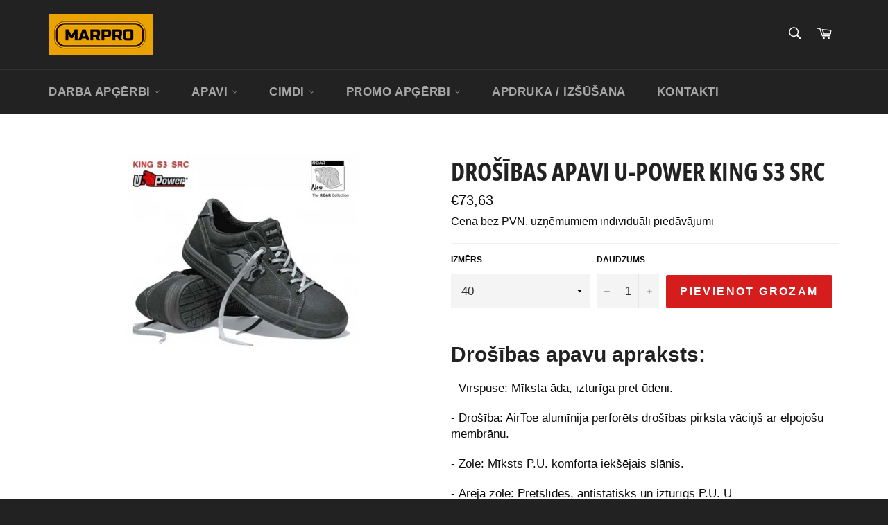

--- FILE ---
content_type: text/html; charset=utf-8
request_url: https://www.marpro.lv/products/drosibas-apavi-king-s3-src
body_size: 25769
content:
<!doctype html>
<html class="no-js" lang="en">
<head>
  
    

    
    

    
    

    
    

    
    


    
    


     <meta name="seomaster" content="true"/><script type="application/ld+json">
        {
            "@context": "http://schema.org",
            "@type": "WebSite",
            "url": "https://www.marpro.lv",
            "potentialAction": {
                "@type": "SearchAction",
                "target": "https://www.marpro.lv/search?q={query}",
                "query-input": "required name=query"
                }
        }
        </script>
    
    
    
    <script type="application/ld+json">
            {
                "@context": "http://schema.org",
                "@type": "Product",
                "brand": {
                    "@type": "Brand",
                    "name": "Darba apģērbi, darba apavi, aizsarglīdzekļi | MARPRO"
                },"description": "Drošības apavu apraksts:\n\n- Virspuse: Mīksta āda, izturīga pret ūdeni.\n- Drošība: AirToe alumīnija perforēts drošības pirksta vāciņš ar elpojošu membrānu.\n- Zole: Mīksts P.U. komforta iekšējais slānis.\n- Ārējā zole: Pretslīdes, antistatisks un izturīgs P.U. U",
                "url":"https:\/\/www.marpro.lv\/products\/drosibas-apavi-king-s3-src",
                "name": "Drošības apavi U-Power King S3 SRC","image": "https://www.marpro.lv/cdn/shop/products/sportinio-stiliaus-darbo-batai-cuba-s1p_1_316a7079-4acb-423f-9f80-6073075b0aab.jpg?v=1616488979",
                "weight": "0.0kg",
                "offers" : [
                    {
                        "@type" : "Offer" ,
                        "priceCurrency" : "EUR" ,
                        "price" : "7363" ,
                        "availability" : "http://schema.org/InStock" ,
                        "itemCondition": "http://schema.org/NewCondition",
                        "name": "40",
                        "url" : "https://www.marpro.lv/products/drosibas-apavi-king-s3-src?variant=39519185141941",
                        "seller" : {
                            "@type" : "Organization",
                            "name" : "Darba apģērbi, darba apavi, apģērbu apdruka | MARPRO"
                        }
                    }, 
                    {
                        "@type" : "Offer" ,
                        "priceCurrency" : "EUR" ,
                        "price" : "7363" ,
                        "availability" : "http://schema.org/InStock" ,
                        "itemCondition": "http://schema.org/NewCondition",
                        "name": "41",
                        "url" : "https://www.marpro.lv/products/drosibas-apavi-king-s3-src?variant=39519185174709",
                        "seller" : {
                            "@type" : "Organization",
                            "name" : "Darba apģērbi, darba apavi, apģērbu apdruka | MARPRO"
                        }
                    }, 
                    {
                        "@type" : "Offer" ,
                        "priceCurrency" : "EUR" ,
                        "price" : "7363" ,
                        "availability" : "http://schema.org/InStock" ,
                        "itemCondition": "http://schema.org/NewCondition",
                        "name": "42",
                        "url" : "https://www.marpro.lv/products/drosibas-apavi-king-s3-src?variant=39519185207477",
                        "seller" : {
                            "@type" : "Organization",
                            "name" : "Darba apģērbi, darba apavi, apģērbu apdruka | MARPRO"
                        }
                    }, 
                    {
                        "@type" : "Offer" ,
                        "priceCurrency" : "EUR" ,
                        "price" : "7363" ,
                        "availability" : "http://schema.org/InStock" ,
                        "itemCondition": "http://schema.org/NewCondition",
                        "name": "43",
                        "url" : "https://www.marpro.lv/products/drosibas-apavi-king-s3-src?variant=39519185240245",
                        "seller" : {
                            "@type" : "Organization",
                            "name" : "Darba apģērbi, darba apavi, apģērbu apdruka | MARPRO"
                        }
                    }, 
                    {
                        "@type" : "Offer" ,
                        "priceCurrency" : "EUR" ,
                        "price" : "7363" ,
                        "availability" : "http://schema.org/InStock" ,
                        "itemCondition": "http://schema.org/NewCondition",
                        "name": "44",
                        "url" : "https://www.marpro.lv/products/drosibas-apavi-king-s3-src?variant=39519185273013",
                        "seller" : {
                            "@type" : "Organization",
                            "name" : "Darba apģērbi, darba apavi, apģērbu apdruka | MARPRO"
                        }
                    }, 
                    {
                        "@type" : "Offer" ,
                        "priceCurrency" : "EUR" ,
                        "price" : "7363" ,
                        "availability" : "http://schema.org/InStock" ,
                        "itemCondition": "http://schema.org/NewCondition",
                        "name": "45",
                        "url" : "https://www.marpro.lv/products/drosibas-apavi-king-s3-src?variant=39519185305781",
                        "seller" : {
                            "@type" : "Organization",
                            "name" : "Darba apģērbi, darba apavi, apģērbu apdruka | MARPRO"
                        }
                    }, 
                    {
                        "@type" : "Offer" ,
                        "priceCurrency" : "EUR" ,
                        "price" : "7363" ,
                        "availability" : "http://schema.org/InStock" ,
                        "itemCondition": "http://schema.org/NewCondition",
                        "name": "46",
                        "url" : "https://www.marpro.lv/products/drosibas-apavi-king-s3-src?variant=39519185338549",
                        "seller" : {
                            "@type" : "Organization",
                            "name" : "Darba apģērbi, darba apavi, apģērbu apdruka | MARPRO"
                        }
                    }, 
                    {
                        "@type" : "Offer" ,
                        "priceCurrency" : "EUR" ,
                        "price" : "7363" ,
                        "availability" : "http://schema.org/InStock" ,
                        "itemCondition": "http://schema.org/NewCondition",
                        "name": "47",
                        "url" : "https://www.marpro.lv/products/drosibas-apavi-king-s3-src?variant=39519185371317",
                        "seller" : {
                            "@type" : "Organization",
                            "name" : "Darba apģērbi, darba apavi, apģērbu apdruka | MARPRO"
                        }
                    }
                ]
            }
                </script>
         
     <script type="application/ld+json">
            {
                "@context": "http://schema.org",
                "@type": "BreadcrumbList",
                "itemListElement": [{
                    "@type": "ListItem",
                    "position": 1,
                    "item": {
                        "@type": "Website",
                        "@id": "https://www.marpro.lv",
                        "name": "Home"
                    }
                },{
                        "@type": "ListItem",
                        "position": 2,
                        "item": {
                            "@type": "WebPage",
                            "@id": "https://www.marpro.lv/products/drosibas-apavi-king-s3-src",
                            "name": "Drošības apavi U-Power King S3 SRC"
                        }
                    }]}
        </script>
     



  <meta charset="utf-8">
  <meta http-equiv="X-UA-Compatible" content="IE=edge,chrome=1">
  <meta name="viewport" content="width=device-width,initial-scale=1">
  <meta name="theme-color" content="#222222">

  
    <link rel="shortcut icon" href="//www.marpro.lv/cdn/shop/files/favicon-bold-no_BG-removebg-preview_32x32.png?v=1613564908" type="image/png">
  

  <link rel="canonical" href="https://www.marpro.lv/products/drosibas-apavi-king-s3-src">
  <title>
  Drošības apavi U-Power King S3 SRC &ndash; Darba apģērbi, darba apavi, apģērbu apdruka | MARPRO
  </title>

  
    <meta name="description" content="Darba apģērbi, darba apavi un idividuālie aizsardzības līdzekļi no vadošajiem ražotājiem. Piegāde visā Latvijā iegādājoties internetveikalā, vai darba apģērbu veikalā Marpro Rīgā.">
  

  <!-- /snippets/social-meta-tags.liquid -->




<meta property="og:site_name" content="Darba apģērbi, darba apavi, apģērbu apdruka | MARPRO">
<meta property="og:url" content="https://www.marpro.lv/products/drosibas-apavi-king-s3-src">
<meta property="og:title" content="Drošības apavi U-Power King S3 SRC">
<meta property="og:type" content="product">
<meta property="og:description" content="Darba apģērbi, darba apavi un idividuālie aizsardzības līdzekļi no vadošajiem ražotājiem. Piegāde visā Latvijā iegādājoties internetveikalā, vai darba apģērbu veikalā Marpro Rīgā.">

  <meta property="og:price:amount" content="73,63">
  <meta property="og:price:currency" content="EUR">

<meta property="og:image" content="http://www.marpro.lv/cdn/shop/products/sportinio-stiliaus-darbo-batai-cuba-s1p_1_316a7079-4acb-423f-9f80-6073075b0aab_1200x1200.jpg?v=1616488979">
<meta property="og:image:secure_url" content="https://www.marpro.lv/cdn/shop/products/sportinio-stiliaus-darbo-batai-cuba-s1p_1_316a7079-4acb-423f-9f80-6073075b0aab_1200x1200.jpg?v=1616488979">


<meta name="twitter:card" content="summary_large_image">
<meta name="twitter:title" content="Drošības apavi U-Power King S3 SRC">
<meta name="twitter:description" content="Darba apģērbi, darba apavi un idividuālie aizsardzības līdzekļi no vadošajiem ražotājiem. Piegāde visā Latvijā iegādājoties internetveikalā, vai darba apģērbu veikalā Marpro Rīgā.">


  <script>
    document.documentElement.className = document.documentElement.className.replace('no-js', 'js');
  </script>

  <link href="//www.marpro.lv/cdn/shop/t/7/assets/theme.scss.css?v=179913186828646196391760426643" rel="stylesheet" type="text/css" media="all" />
  

  <script>
    window.theme = window.theme || {};

    theme.strings = {
      stockAvailable: "1 pieejams",
      addToCart: "Pievienot grozam",
      soldOut: "Izpārdots",
      unavailable: "Nav pieejams",
      noStockAvailable: "The item could not be added to your cart because there are not enough in stock.",
      willNotShipUntil: "Mēs piegādasim preci līdz [date]",
      willBeInStockAfter: "Būs noliktavā pēc [date]",
      totalCartDiscount: "You're saving [savings]",
      addressError: "Error looking up that address",
      addressNoResults: "No results for that address",
      addressQueryLimit: "You have exceeded the Google API usage limit. Consider upgrading to a \u003ca href=\"https:\/\/developers.google.com\/maps\/premium\/usage-limits\"\u003ePremium Plan\u003c\/a\u003e.",
      authError: "There was a problem authenticating your Google Maps API Key.",
      slideNumber: "Slide [slide_number], current"
    };
  </script>

  <script src="//www.marpro.lv/cdn/shop/t/7/assets/lazysizes.min.js?v=56045284683979784691605879475" async="async"></script>

  

  <script src="//www.marpro.lv/cdn/shop/t/7/assets/vendor.js?v=59352919779726365461605879476" defer="defer"></script>

  
    <script>
      window.theme = window.theme || {};
      theme.moneyFormat = "€{{amount_with_comma_separator}}";
    </script>
  

  <script src="//www.marpro.lv/cdn/shop/t/7/assets/theme.js?v=171366231195154451781605879475" defer="defer"></script>

  <script>window.performance && window.performance.mark && window.performance.mark('shopify.content_for_header.start');</script><meta name="google-site-verification" content="ZtV-HsYL3wbcsI7c03Pa_h3F1l9zr3BZQRw2Fj3gFJo">
<meta id="shopify-digital-wallet" name="shopify-digital-wallet" content="/26777813173/digital_wallets/dialog">
<link rel="alternate" type="application/json+oembed" href="https://www.marpro.lv/products/drosibas-apavi-king-s3-src.oembed">
<script async="async" src="/checkouts/internal/preloads.js?locale=en-LV"></script>
<script id="shopify-features" type="application/json">{"accessToken":"0f3013b71adbf4bf205258633c325d9b","betas":["rich-media-storefront-analytics"],"domain":"www.marpro.lv","predictiveSearch":true,"shopId":26777813173,"locale":"en"}</script>
<script>var Shopify = Shopify || {};
Shopify.shop = "marpro-lv.myshopify.com";
Shopify.locale = "en";
Shopify.currency = {"active":"EUR","rate":"1.0"};
Shopify.country = "LV";
Shopify.theme = {"name":"Venture","id":115979911349,"schema_name":"Venture","schema_version":"12.2.0","theme_store_id":775,"role":"main"};
Shopify.theme.handle = "null";
Shopify.theme.style = {"id":null,"handle":null};
Shopify.cdnHost = "www.marpro.lv/cdn";
Shopify.routes = Shopify.routes || {};
Shopify.routes.root = "/";</script>
<script type="module">!function(o){(o.Shopify=o.Shopify||{}).modules=!0}(window);</script>
<script>!function(o){function n(){var o=[];function n(){o.push(Array.prototype.slice.apply(arguments))}return n.q=o,n}var t=o.Shopify=o.Shopify||{};t.loadFeatures=n(),t.autoloadFeatures=n()}(window);</script>
<script id="shop-js-analytics" type="application/json">{"pageType":"product"}</script>
<script defer="defer" async type="module" src="//www.marpro.lv/cdn/shopifycloud/shop-js/modules/v2/client.init-shop-cart-sync_WVOgQShq.en.esm.js"></script>
<script defer="defer" async type="module" src="//www.marpro.lv/cdn/shopifycloud/shop-js/modules/v2/chunk.common_C_13GLB1.esm.js"></script>
<script defer="defer" async type="module" src="//www.marpro.lv/cdn/shopifycloud/shop-js/modules/v2/chunk.modal_CLfMGd0m.esm.js"></script>
<script type="module">
  await import("//www.marpro.lv/cdn/shopifycloud/shop-js/modules/v2/client.init-shop-cart-sync_WVOgQShq.en.esm.js");
await import("//www.marpro.lv/cdn/shopifycloud/shop-js/modules/v2/chunk.common_C_13GLB1.esm.js");
await import("//www.marpro.lv/cdn/shopifycloud/shop-js/modules/v2/chunk.modal_CLfMGd0m.esm.js");

  window.Shopify.SignInWithShop?.initShopCartSync?.({"fedCMEnabled":true,"windoidEnabled":true});

</script>
<script id="__st">var __st={"a":26777813173,"offset":7200,"reqid":"9e192145-859b-4903-a536-95577c0426f2-1769594222","pageurl":"www.marpro.lv\/products\/drosibas-apavi-king-s3-src","u":"232218960939","p":"product","rtyp":"product","rid":6600801255605};</script>
<script>window.ShopifyPaypalV4VisibilityTracking = true;</script>
<script id="captcha-bootstrap">!function(){'use strict';const t='contact',e='account',n='new_comment',o=[[t,t],['blogs',n],['comments',n],[t,'customer']],c=[[e,'customer_login'],[e,'guest_login'],[e,'recover_customer_password'],[e,'create_customer']],r=t=>t.map((([t,e])=>`form[action*='/${t}']:not([data-nocaptcha='true']) input[name='form_type'][value='${e}']`)).join(','),a=t=>()=>t?[...document.querySelectorAll(t)].map((t=>t.form)):[];function s(){const t=[...o],e=r(t);return a(e)}const i='password',u='form_key',d=['recaptcha-v3-token','g-recaptcha-response','h-captcha-response',i],f=()=>{try{return window.sessionStorage}catch{return}},m='__shopify_v',_=t=>t.elements[u];function p(t,e,n=!1){try{const o=window.sessionStorage,c=JSON.parse(o.getItem(e)),{data:r}=function(t){const{data:e,action:n}=t;return t[m]||n?{data:e,action:n}:{data:t,action:n}}(c);for(const[e,n]of Object.entries(r))t.elements[e]&&(t.elements[e].value=n);n&&o.removeItem(e)}catch(o){console.error('form repopulation failed',{error:o})}}const l='form_type',E='cptcha';function T(t){t.dataset[E]=!0}const w=window,h=w.document,L='Shopify',v='ce_forms',y='captcha';let A=!1;((t,e)=>{const n=(g='f06e6c50-85a8-45c8-87d0-21a2b65856fe',I='https://cdn.shopify.com/shopifycloud/storefront-forms-hcaptcha/ce_storefront_forms_captcha_hcaptcha.v1.5.2.iife.js',D={infoText:'Protected by hCaptcha',privacyText:'Privacy',termsText:'Terms'},(t,e,n)=>{const o=w[L][v],c=o.bindForm;if(c)return c(t,g,e,D).then(n);var r;o.q.push([[t,g,e,D],n]),r=I,A||(h.body.append(Object.assign(h.createElement('script'),{id:'captcha-provider',async:!0,src:r})),A=!0)});var g,I,D;w[L]=w[L]||{},w[L][v]=w[L][v]||{},w[L][v].q=[],w[L][y]=w[L][y]||{},w[L][y].protect=function(t,e){n(t,void 0,e),T(t)},Object.freeze(w[L][y]),function(t,e,n,w,h,L){const[v,y,A,g]=function(t,e,n){const i=e?o:[],u=t?c:[],d=[...i,...u],f=r(d),m=r(i),_=r(d.filter((([t,e])=>n.includes(e))));return[a(f),a(m),a(_),s()]}(w,h,L),I=t=>{const e=t.target;return e instanceof HTMLFormElement?e:e&&e.form},D=t=>v().includes(t);t.addEventListener('submit',(t=>{const e=I(t);if(!e)return;const n=D(e)&&!e.dataset.hcaptchaBound&&!e.dataset.recaptchaBound,o=_(e),c=g().includes(e)&&(!o||!o.value);(n||c)&&t.preventDefault(),c&&!n&&(function(t){try{if(!f())return;!function(t){const e=f();if(!e)return;const n=_(t);if(!n)return;const o=n.value;o&&e.removeItem(o)}(t);const e=Array.from(Array(32),(()=>Math.random().toString(36)[2])).join('');!function(t,e){_(t)||t.append(Object.assign(document.createElement('input'),{type:'hidden',name:u})),t.elements[u].value=e}(t,e),function(t,e){const n=f();if(!n)return;const o=[...t.querySelectorAll(`input[type='${i}']`)].map((({name:t})=>t)),c=[...d,...o],r={};for(const[a,s]of new FormData(t).entries())c.includes(a)||(r[a]=s);n.setItem(e,JSON.stringify({[m]:1,action:t.action,data:r}))}(t,e)}catch(e){console.error('failed to persist form',e)}}(e),e.submit())}));const S=(t,e)=>{t&&!t.dataset[E]&&(n(t,e.some((e=>e===t))),T(t))};for(const o of['focusin','change'])t.addEventListener(o,(t=>{const e=I(t);D(e)&&S(e,y())}));const B=e.get('form_key'),M=e.get(l),P=B&&M;t.addEventListener('DOMContentLoaded',(()=>{const t=y();if(P)for(const e of t)e.elements[l].value===M&&p(e,B);[...new Set([...A(),...v().filter((t=>'true'===t.dataset.shopifyCaptcha))])].forEach((e=>S(e,t)))}))}(h,new URLSearchParams(w.location.search),n,t,e,['guest_login'])})(!0,!0)}();</script>
<script integrity="sha256-4kQ18oKyAcykRKYeNunJcIwy7WH5gtpwJnB7kiuLZ1E=" data-source-attribution="shopify.loadfeatures" defer="defer" src="//www.marpro.lv/cdn/shopifycloud/storefront/assets/storefront/load_feature-a0a9edcb.js" crossorigin="anonymous"></script>
<script data-source-attribution="shopify.dynamic_checkout.dynamic.init">var Shopify=Shopify||{};Shopify.PaymentButton=Shopify.PaymentButton||{isStorefrontPortableWallets:!0,init:function(){window.Shopify.PaymentButton.init=function(){};var t=document.createElement("script");t.src="https://www.marpro.lv/cdn/shopifycloud/portable-wallets/latest/portable-wallets.en.js",t.type="module",document.head.appendChild(t)}};
</script>
<script data-source-attribution="shopify.dynamic_checkout.buyer_consent">
  function portableWalletsHideBuyerConsent(e){var t=document.getElementById("shopify-buyer-consent"),n=document.getElementById("shopify-subscription-policy-button");t&&n&&(t.classList.add("hidden"),t.setAttribute("aria-hidden","true"),n.removeEventListener("click",e))}function portableWalletsShowBuyerConsent(e){var t=document.getElementById("shopify-buyer-consent"),n=document.getElementById("shopify-subscription-policy-button");t&&n&&(t.classList.remove("hidden"),t.removeAttribute("aria-hidden"),n.addEventListener("click",e))}window.Shopify?.PaymentButton&&(window.Shopify.PaymentButton.hideBuyerConsent=portableWalletsHideBuyerConsent,window.Shopify.PaymentButton.showBuyerConsent=portableWalletsShowBuyerConsent);
</script>
<script data-source-attribution="shopify.dynamic_checkout.cart.bootstrap">document.addEventListener("DOMContentLoaded",(function(){function t(){return document.querySelector("shopify-accelerated-checkout-cart, shopify-accelerated-checkout")}if(t())Shopify.PaymentButton.init();else{new MutationObserver((function(e,n){t()&&(Shopify.PaymentButton.init(),n.disconnect())})).observe(document.body,{childList:!0,subtree:!0})}}));
</script>
<script id='scb4127' type='text/javascript' async='' src='https://www.marpro.lv/cdn/shopifycloud/privacy-banner/storefront-banner.js'></script>
<script>window.performance && window.performance.mark && window.performance.mark('shopify.content_for_header.end');</script>



<!-- BEGIN app block: shopify://apps/microsoft-clarity/blocks/brandAgents_js/31c3d126-8116-4b4a-8ba1-baeda7c4aeea -->





<!-- END app block --><!-- BEGIN app block: shopify://apps/microsoft-clarity/blocks/clarity_js/31c3d126-8116-4b4a-8ba1-baeda7c4aeea -->
<script type="text/javascript">
  (function (c, l, a, r, i, t, y) {
    c[a] = c[a] || function () { (c[a].q = c[a].q || []).push(arguments); };
    t = l.createElement(r); t.async = 1; t.src = "https://www.clarity.ms/tag/" + i + "?ref=shopify";
    y = l.getElementsByTagName(r)[0]; y.parentNode.insertBefore(t, y);

    c.Shopify.loadFeatures([{ name: "consent-tracking-api", version: "0.1" }], error => {
      if (error) {
        console.error("Error loading Shopify features:", error);
        return;
      }

      c[a]('consentv2', {
        ad_Storage: c.Shopify.customerPrivacy.marketingAllowed() ? "granted" : "denied",
        analytics_Storage: c.Shopify.customerPrivacy.analyticsProcessingAllowed() ? "granted" : "denied",
      });
    });

    l.addEventListener("visitorConsentCollected", function (e) {
      c[a]('consentv2', {
        ad_Storage: e.detail.marketingAllowed ? "granted" : "denied",
        analytics_Storage: e.detail.analyticsAllowed ? "granted" : "denied",
      });
    });
  })(window, document, "clarity", "script", "toh2fyn5mz");
</script>



<!-- END app block --><link href="https://monorail-edge.shopifysvc.com" rel="dns-prefetch">
<script>(function(){if ("sendBeacon" in navigator && "performance" in window) {try {var session_token_from_headers = performance.getEntriesByType('navigation')[0].serverTiming.find(x => x.name == '_s').description;} catch {var session_token_from_headers = undefined;}var session_cookie_matches = document.cookie.match(/_shopify_s=([^;]*)/);var session_token_from_cookie = session_cookie_matches && session_cookie_matches.length === 2 ? session_cookie_matches[1] : "";var session_token = session_token_from_headers || session_token_from_cookie || "";function handle_abandonment_event(e) {var entries = performance.getEntries().filter(function(entry) {return /monorail-edge.shopifysvc.com/.test(entry.name);});if (!window.abandonment_tracked && entries.length === 0) {window.abandonment_tracked = true;var currentMs = Date.now();var navigation_start = performance.timing.navigationStart;var payload = {shop_id: 26777813173,url: window.location.href,navigation_start,duration: currentMs - navigation_start,session_token,page_type: "product"};window.navigator.sendBeacon("https://monorail-edge.shopifysvc.com/v1/produce", JSON.stringify({schema_id: "online_store_buyer_site_abandonment/1.1",payload: payload,metadata: {event_created_at_ms: currentMs,event_sent_at_ms: currentMs}}));}}window.addEventListener('pagehide', handle_abandonment_event);}}());</script>
<script id="web-pixels-manager-setup">(function e(e,d,r,n,o){if(void 0===o&&(o={}),!Boolean(null===(a=null===(i=window.Shopify)||void 0===i?void 0:i.analytics)||void 0===a?void 0:a.replayQueue)){var i,a;window.Shopify=window.Shopify||{};var t=window.Shopify;t.analytics=t.analytics||{};var s=t.analytics;s.replayQueue=[],s.publish=function(e,d,r){return s.replayQueue.push([e,d,r]),!0};try{self.performance.mark("wpm:start")}catch(e){}var l=function(){var e={modern:/Edge?\/(1{2}[4-9]|1[2-9]\d|[2-9]\d{2}|\d{4,})\.\d+(\.\d+|)|Firefox\/(1{2}[4-9]|1[2-9]\d|[2-9]\d{2}|\d{4,})\.\d+(\.\d+|)|Chrom(ium|e)\/(9{2}|\d{3,})\.\d+(\.\d+|)|(Maci|X1{2}).+ Version\/(15\.\d+|(1[6-9]|[2-9]\d|\d{3,})\.\d+)([,.]\d+|)( \(\w+\)|)( Mobile\/\w+|) Safari\/|Chrome.+OPR\/(9{2}|\d{3,})\.\d+\.\d+|(CPU[ +]OS|iPhone[ +]OS|CPU[ +]iPhone|CPU IPhone OS|CPU iPad OS)[ +]+(15[._]\d+|(1[6-9]|[2-9]\d|\d{3,})[._]\d+)([._]\d+|)|Android:?[ /-](13[3-9]|1[4-9]\d|[2-9]\d{2}|\d{4,})(\.\d+|)(\.\d+|)|Android.+Firefox\/(13[5-9]|1[4-9]\d|[2-9]\d{2}|\d{4,})\.\d+(\.\d+|)|Android.+Chrom(ium|e)\/(13[3-9]|1[4-9]\d|[2-9]\d{2}|\d{4,})\.\d+(\.\d+|)|SamsungBrowser\/([2-9]\d|\d{3,})\.\d+/,legacy:/Edge?\/(1[6-9]|[2-9]\d|\d{3,})\.\d+(\.\d+|)|Firefox\/(5[4-9]|[6-9]\d|\d{3,})\.\d+(\.\d+|)|Chrom(ium|e)\/(5[1-9]|[6-9]\d|\d{3,})\.\d+(\.\d+|)([\d.]+$|.*Safari\/(?![\d.]+ Edge\/[\d.]+$))|(Maci|X1{2}).+ Version\/(10\.\d+|(1[1-9]|[2-9]\d|\d{3,})\.\d+)([,.]\d+|)( \(\w+\)|)( Mobile\/\w+|) Safari\/|Chrome.+OPR\/(3[89]|[4-9]\d|\d{3,})\.\d+\.\d+|(CPU[ +]OS|iPhone[ +]OS|CPU[ +]iPhone|CPU IPhone OS|CPU iPad OS)[ +]+(10[._]\d+|(1[1-9]|[2-9]\d|\d{3,})[._]\d+)([._]\d+|)|Android:?[ /-](13[3-9]|1[4-9]\d|[2-9]\d{2}|\d{4,})(\.\d+|)(\.\d+|)|Mobile Safari.+OPR\/([89]\d|\d{3,})\.\d+\.\d+|Android.+Firefox\/(13[5-9]|1[4-9]\d|[2-9]\d{2}|\d{4,})\.\d+(\.\d+|)|Android.+Chrom(ium|e)\/(13[3-9]|1[4-9]\d|[2-9]\d{2}|\d{4,})\.\d+(\.\d+|)|Android.+(UC? ?Browser|UCWEB|U3)[ /]?(15\.([5-9]|\d{2,})|(1[6-9]|[2-9]\d|\d{3,})\.\d+)\.\d+|SamsungBrowser\/(5\.\d+|([6-9]|\d{2,})\.\d+)|Android.+MQ{2}Browser\/(14(\.(9|\d{2,})|)|(1[5-9]|[2-9]\d|\d{3,})(\.\d+|))(\.\d+|)|K[Aa][Ii]OS\/(3\.\d+|([4-9]|\d{2,})\.\d+)(\.\d+|)/},d=e.modern,r=e.legacy,n=navigator.userAgent;return n.match(d)?"modern":n.match(r)?"legacy":"unknown"}(),u="modern"===l?"modern":"legacy",c=(null!=n?n:{modern:"",legacy:""})[u],f=function(e){return[e.baseUrl,"/wpm","/b",e.hashVersion,"modern"===e.buildTarget?"m":"l",".js"].join("")}({baseUrl:d,hashVersion:r,buildTarget:u}),m=function(e){var d=e.version,r=e.bundleTarget,n=e.surface,o=e.pageUrl,i=e.monorailEndpoint;return{emit:function(e){var a=e.status,t=e.errorMsg,s=(new Date).getTime(),l=JSON.stringify({metadata:{event_sent_at_ms:s},events:[{schema_id:"web_pixels_manager_load/3.1",payload:{version:d,bundle_target:r,page_url:o,status:a,surface:n,error_msg:t},metadata:{event_created_at_ms:s}}]});if(!i)return console&&console.warn&&console.warn("[Web Pixels Manager] No Monorail endpoint provided, skipping logging."),!1;try{return self.navigator.sendBeacon.bind(self.navigator)(i,l)}catch(e){}var u=new XMLHttpRequest;try{return u.open("POST",i,!0),u.setRequestHeader("Content-Type","text/plain"),u.send(l),!0}catch(e){return console&&console.warn&&console.warn("[Web Pixels Manager] Got an unhandled error while logging to Monorail."),!1}}}}({version:r,bundleTarget:l,surface:e.surface,pageUrl:self.location.href,monorailEndpoint:e.monorailEndpoint});try{o.browserTarget=l,function(e){var d=e.src,r=e.async,n=void 0===r||r,o=e.onload,i=e.onerror,a=e.sri,t=e.scriptDataAttributes,s=void 0===t?{}:t,l=document.createElement("script"),u=document.querySelector("head"),c=document.querySelector("body");if(l.async=n,l.src=d,a&&(l.integrity=a,l.crossOrigin="anonymous"),s)for(var f in s)if(Object.prototype.hasOwnProperty.call(s,f))try{l.dataset[f]=s[f]}catch(e){}if(o&&l.addEventListener("load",o),i&&l.addEventListener("error",i),u)u.appendChild(l);else{if(!c)throw new Error("Did not find a head or body element to append the script");c.appendChild(l)}}({src:f,async:!0,onload:function(){if(!function(){var e,d;return Boolean(null===(d=null===(e=window.Shopify)||void 0===e?void 0:e.analytics)||void 0===d?void 0:d.initialized)}()){var d=window.webPixelsManager.init(e)||void 0;if(d){var r=window.Shopify.analytics;r.replayQueue.forEach((function(e){var r=e[0],n=e[1],o=e[2];d.publishCustomEvent(r,n,o)})),r.replayQueue=[],r.publish=d.publishCustomEvent,r.visitor=d.visitor,r.initialized=!0}}},onerror:function(){return m.emit({status:"failed",errorMsg:"".concat(f," has failed to load")})},sri:function(e){var d=/^sha384-[A-Za-z0-9+/=]+$/;return"string"==typeof e&&d.test(e)}(c)?c:"",scriptDataAttributes:o}),m.emit({status:"loading"})}catch(e){m.emit({status:"failed",errorMsg:(null==e?void 0:e.message)||"Unknown error"})}}})({shopId: 26777813173,storefrontBaseUrl: "https://www.marpro.lv",extensionsBaseUrl: "https://extensions.shopifycdn.com/cdn/shopifycloud/web-pixels-manager",monorailEndpoint: "https://monorail-edge.shopifysvc.com/unstable/produce_batch",surface: "storefront-renderer",enabledBetaFlags: ["2dca8a86"],webPixelsConfigList: [{"id":"3118760266","configuration":"{\"projectId\":\"toh2fyn5mz\"}","eventPayloadVersion":"v1","runtimeContext":"STRICT","scriptVersion":"cf1781658ed156031118fc4bbc2ed159","type":"APP","apiClientId":240074326017,"privacyPurposes":[],"capabilities":["advanced_dom_events"],"dataSharingAdjustments":{"protectedCustomerApprovalScopes":["read_customer_personal_data"]}},{"id":"900727114","configuration":"{\"config\":\"{\\\"pixel_id\\\":\\\"G-6W2HQ79SGL\\\",\\\"gtag_events\\\":[{\\\"type\\\":\\\"purchase\\\",\\\"action_label\\\":\\\"G-6W2HQ79SGL\\\"},{\\\"type\\\":\\\"page_view\\\",\\\"action_label\\\":\\\"G-6W2HQ79SGL\\\"},{\\\"type\\\":\\\"view_item\\\",\\\"action_label\\\":\\\"G-6W2HQ79SGL\\\"},{\\\"type\\\":\\\"search\\\",\\\"action_label\\\":\\\"G-6W2HQ79SGL\\\"},{\\\"type\\\":\\\"add_to_cart\\\",\\\"action_label\\\":\\\"G-6W2HQ79SGL\\\"},{\\\"type\\\":\\\"begin_checkout\\\",\\\"action_label\\\":\\\"G-6W2HQ79SGL\\\"},{\\\"type\\\":\\\"add_payment_info\\\",\\\"action_label\\\":\\\"G-6W2HQ79SGL\\\"}],\\\"enable_monitoring_mode\\\":false}\"}","eventPayloadVersion":"v1","runtimeContext":"OPEN","scriptVersion":"b2a88bafab3e21179ed38636efcd8a93","type":"APP","apiClientId":1780363,"privacyPurposes":[],"dataSharingAdjustments":{"protectedCustomerApprovalScopes":["read_customer_address","read_customer_email","read_customer_name","read_customer_personal_data","read_customer_phone"]}},{"id":"173932874","eventPayloadVersion":"v1","runtimeContext":"LAX","scriptVersion":"1","type":"CUSTOM","privacyPurposes":["ANALYTICS"],"name":"Google Analytics tag (migrated)"},{"id":"shopify-app-pixel","configuration":"{}","eventPayloadVersion":"v1","runtimeContext":"STRICT","scriptVersion":"0450","apiClientId":"shopify-pixel","type":"APP","privacyPurposes":["ANALYTICS","MARKETING"]},{"id":"shopify-custom-pixel","eventPayloadVersion":"v1","runtimeContext":"LAX","scriptVersion":"0450","apiClientId":"shopify-pixel","type":"CUSTOM","privacyPurposes":["ANALYTICS","MARKETING"]}],isMerchantRequest: false,initData: {"shop":{"name":"Darba apģērbi, darba apavi, apģērbu apdruka | MARPRO","paymentSettings":{"currencyCode":"EUR"},"myshopifyDomain":"marpro-lv.myshopify.com","countryCode":"LV","storefrontUrl":"https:\/\/www.marpro.lv"},"customer":null,"cart":null,"checkout":null,"productVariants":[{"price":{"amount":73.63,"currencyCode":"EUR"},"product":{"title":"Drošības apavi U-Power King S3 SRC","vendor":"Darba apģērbi, darba apavi, aizsarglīdzekļi | MARPRO","id":"6600801255605","untranslatedTitle":"Drošības apavi U-Power King S3 SRC","url":"\/products\/drosibas-apavi-king-s3-src","type":"Darba apavi"},"id":"39519185141941","image":{"src":"\/\/www.marpro.lv\/cdn\/shop\/products\/sportinio-stiliaus-darbo-batai-cuba-s1p_1_316a7079-4acb-423f-9f80-6073075b0aab.jpg?v=1616488979"},"sku":"","title":"40","untranslatedTitle":"40"},{"price":{"amount":73.63,"currencyCode":"EUR"},"product":{"title":"Drošības apavi U-Power King S3 SRC","vendor":"Darba apģērbi, darba apavi, aizsarglīdzekļi | MARPRO","id":"6600801255605","untranslatedTitle":"Drošības apavi U-Power King S3 SRC","url":"\/products\/drosibas-apavi-king-s3-src","type":"Darba apavi"},"id":"39519185174709","image":{"src":"\/\/www.marpro.lv\/cdn\/shop\/products\/sportinio-stiliaus-darbo-batai-cuba-s1p_1_316a7079-4acb-423f-9f80-6073075b0aab.jpg?v=1616488979"},"sku":"","title":"41","untranslatedTitle":"41"},{"price":{"amount":73.63,"currencyCode":"EUR"},"product":{"title":"Drošības apavi U-Power King S3 SRC","vendor":"Darba apģērbi, darba apavi, aizsarglīdzekļi | MARPRO","id":"6600801255605","untranslatedTitle":"Drošības apavi U-Power King S3 SRC","url":"\/products\/drosibas-apavi-king-s3-src","type":"Darba apavi"},"id":"39519185207477","image":{"src":"\/\/www.marpro.lv\/cdn\/shop\/products\/sportinio-stiliaus-darbo-batai-cuba-s1p_1_316a7079-4acb-423f-9f80-6073075b0aab.jpg?v=1616488979"},"sku":"","title":"42","untranslatedTitle":"42"},{"price":{"amount":73.63,"currencyCode":"EUR"},"product":{"title":"Drošības apavi U-Power King S3 SRC","vendor":"Darba apģērbi, darba apavi, aizsarglīdzekļi | MARPRO","id":"6600801255605","untranslatedTitle":"Drošības apavi U-Power King S3 SRC","url":"\/products\/drosibas-apavi-king-s3-src","type":"Darba apavi"},"id":"39519185240245","image":{"src":"\/\/www.marpro.lv\/cdn\/shop\/products\/sportinio-stiliaus-darbo-batai-cuba-s1p_1_316a7079-4acb-423f-9f80-6073075b0aab.jpg?v=1616488979"},"sku":"","title":"43","untranslatedTitle":"43"},{"price":{"amount":73.63,"currencyCode":"EUR"},"product":{"title":"Drošības apavi U-Power King S3 SRC","vendor":"Darba apģērbi, darba apavi, aizsarglīdzekļi | MARPRO","id":"6600801255605","untranslatedTitle":"Drošības apavi U-Power King S3 SRC","url":"\/products\/drosibas-apavi-king-s3-src","type":"Darba apavi"},"id":"39519185273013","image":{"src":"\/\/www.marpro.lv\/cdn\/shop\/products\/sportinio-stiliaus-darbo-batai-cuba-s1p_1_316a7079-4acb-423f-9f80-6073075b0aab.jpg?v=1616488979"},"sku":"","title":"44","untranslatedTitle":"44"},{"price":{"amount":73.63,"currencyCode":"EUR"},"product":{"title":"Drošības apavi U-Power King S3 SRC","vendor":"Darba apģērbi, darba apavi, aizsarglīdzekļi | MARPRO","id":"6600801255605","untranslatedTitle":"Drošības apavi U-Power King S3 SRC","url":"\/products\/drosibas-apavi-king-s3-src","type":"Darba apavi"},"id":"39519185305781","image":{"src":"\/\/www.marpro.lv\/cdn\/shop\/products\/sportinio-stiliaus-darbo-batai-cuba-s1p_1_316a7079-4acb-423f-9f80-6073075b0aab.jpg?v=1616488979"},"sku":"","title":"45","untranslatedTitle":"45"},{"price":{"amount":73.63,"currencyCode":"EUR"},"product":{"title":"Drošības apavi U-Power King S3 SRC","vendor":"Darba apģērbi, darba apavi, aizsarglīdzekļi | MARPRO","id":"6600801255605","untranslatedTitle":"Drošības apavi U-Power King S3 SRC","url":"\/products\/drosibas-apavi-king-s3-src","type":"Darba apavi"},"id":"39519185338549","image":{"src":"\/\/www.marpro.lv\/cdn\/shop\/products\/sportinio-stiliaus-darbo-batai-cuba-s1p_1_316a7079-4acb-423f-9f80-6073075b0aab.jpg?v=1616488979"},"sku":"","title":"46","untranslatedTitle":"46"},{"price":{"amount":73.63,"currencyCode":"EUR"},"product":{"title":"Drošības apavi U-Power King S3 SRC","vendor":"Darba apģērbi, darba apavi, aizsarglīdzekļi | MARPRO","id":"6600801255605","untranslatedTitle":"Drošības apavi U-Power King S3 SRC","url":"\/products\/drosibas-apavi-king-s3-src","type":"Darba apavi"},"id":"39519185371317","image":{"src":"\/\/www.marpro.lv\/cdn\/shop\/products\/sportinio-stiliaus-darbo-batai-cuba-s1p_1_316a7079-4acb-423f-9f80-6073075b0aab.jpg?v=1616488979"},"sku":"","title":"47","untranslatedTitle":"47"}],"purchasingCompany":null},},"https://www.marpro.lv/cdn","fcfee988w5aeb613cpc8e4bc33m6693e112",{"modern":"","legacy":""},{"shopId":"26777813173","storefrontBaseUrl":"https:\/\/www.marpro.lv","extensionBaseUrl":"https:\/\/extensions.shopifycdn.com\/cdn\/shopifycloud\/web-pixels-manager","surface":"storefront-renderer","enabledBetaFlags":"[\"2dca8a86\"]","isMerchantRequest":"false","hashVersion":"fcfee988w5aeb613cpc8e4bc33m6693e112","publish":"custom","events":"[[\"page_viewed\",{}],[\"product_viewed\",{\"productVariant\":{\"price\":{\"amount\":73.63,\"currencyCode\":\"EUR\"},\"product\":{\"title\":\"Drošības apavi U-Power King S3 SRC\",\"vendor\":\"Darba apģērbi, darba apavi, aizsarglīdzekļi | MARPRO\",\"id\":\"6600801255605\",\"untranslatedTitle\":\"Drošības apavi U-Power King S3 SRC\",\"url\":\"\/products\/drosibas-apavi-king-s3-src\",\"type\":\"Darba apavi\"},\"id\":\"39519185141941\",\"image\":{\"src\":\"\/\/www.marpro.lv\/cdn\/shop\/products\/sportinio-stiliaus-darbo-batai-cuba-s1p_1_316a7079-4acb-423f-9f80-6073075b0aab.jpg?v=1616488979\"},\"sku\":\"\",\"title\":\"40\",\"untranslatedTitle\":\"40\"}}]]"});</script><script>
  window.ShopifyAnalytics = window.ShopifyAnalytics || {};
  window.ShopifyAnalytics.meta = window.ShopifyAnalytics.meta || {};
  window.ShopifyAnalytics.meta.currency = 'EUR';
  var meta = {"product":{"id":6600801255605,"gid":"gid:\/\/shopify\/Product\/6600801255605","vendor":"Darba apģērbi, darba apavi, aizsarglīdzekļi | MARPRO","type":"Darba apavi","handle":"drosibas-apavi-king-s3-src","variants":[{"id":39519185141941,"price":7363,"name":"Drošības apavi U-Power King S3 SRC - 40","public_title":"40","sku":""},{"id":39519185174709,"price":7363,"name":"Drošības apavi U-Power King S3 SRC - 41","public_title":"41","sku":""},{"id":39519185207477,"price":7363,"name":"Drošības apavi U-Power King S3 SRC - 42","public_title":"42","sku":""},{"id":39519185240245,"price":7363,"name":"Drošības apavi U-Power King S3 SRC - 43","public_title":"43","sku":""},{"id":39519185273013,"price":7363,"name":"Drošības apavi U-Power King S3 SRC - 44","public_title":"44","sku":""},{"id":39519185305781,"price":7363,"name":"Drošības apavi U-Power King S3 SRC - 45","public_title":"45","sku":""},{"id":39519185338549,"price":7363,"name":"Drošības apavi U-Power King S3 SRC - 46","public_title":"46","sku":""},{"id":39519185371317,"price":7363,"name":"Drošības apavi U-Power King S3 SRC - 47","public_title":"47","sku":""}],"remote":false},"page":{"pageType":"product","resourceType":"product","resourceId":6600801255605,"requestId":"9e192145-859b-4903-a536-95577c0426f2-1769594222"}};
  for (var attr in meta) {
    window.ShopifyAnalytics.meta[attr] = meta[attr];
  }
</script>
<script class="analytics">
  (function () {
    var customDocumentWrite = function(content) {
      var jquery = null;

      if (window.jQuery) {
        jquery = window.jQuery;
      } else if (window.Checkout && window.Checkout.$) {
        jquery = window.Checkout.$;
      }

      if (jquery) {
        jquery('body').append(content);
      }
    };

    var hasLoggedConversion = function(token) {
      if (token) {
        return document.cookie.indexOf('loggedConversion=' + token) !== -1;
      }
      return false;
    }

    var setCookieIfConversion = function(token) {
      if (token) {
        var twoMonthsFromNow = new Date(Date.now());
        twoMonthsFromNow.setMonth(twoMonthsFromNow.getMonth() + 2);

        document.cookie = 'loggedConversion=' + token + '; expires=' + twoMonthsFromNow;
      }
    }

    var trekkie = window.ShopifyAnalytics.lib = window.trekkie = window.trekkie || [];
    if (trekkie.integrations) {
      return;
    }
    trekkie.methods = [
      'identify',
      'page',
      'ready',
      'track',
      'trackForm',
      'trackLink'
    ];
    trekkie.factory = function(method) {
      return function() {
        var args = Array.prototype.slice.call(arguments);
        args.unshift(method);
        trekkie.push(args);
        return trekkie;
      };
    };
    for (var i = 0; i < trekkie.methods.length; i++) {
      var key = trekkie.methods[i];
      trekkie[key] = trekkie.factory(key);
    }
    trekkie.load = function(config) {
      trekkie.config = config || {};
      trekkie.config.initialDocumentCookie = document.cookie;
      var first = document.getElementsByTagName('script')[0];
      var script = document.createElement('script');
      script.type = 'text/javascript';
      script.onerror = function(e) {
        var scriptFallback = document.createElement('script');
        scriptFallback.type = 'text/javascript';
        scriptFallback.onerror = function(error) {
                var Monorail = {
      produce: function produce(monorailDomain, schemaId, payload) {
        var currentMs = new Date().getTime();
        var event = {
          schema_id: schemaId,
          payload: payload,
          metadata: {
            event_created_at_ms: currentMs,
            event_sent_at_ms: currentMs
          }
        };
        return Monorail.sendRequest("https://" + monorailDomain + "/v1/produce", JSON.stringify(event));
      },
      sendRequest: function sendRequest(endpointUrl, payload) {
        // Try the sendBeacon API
        if (window && window.navigator && typeof window.navigator.sendBeacon === 'function' && typeof window.Blob === 'function' && !Monorail.isIos12()) {
          var blobData = new window.Blob([payload], {
            type: 'text/plain'
          });

          if (window.navigator.sendBeacon(endpointUrl, blobData)) {
            return true;
          } // sendBeacon was not successful

        } // XHR beacon

        var xhr = new XMLHttpRequest();

        try {
          xhr.open('POST', endpointUrl);
          xhr.setRequestHeader('Content-Type', 'text/plain');
          xhr.send(payload);
        } catch (e) {
          console.log(e);
        }

        return false;
      },
      isIos12: function isIos12() {
        return window.navigator.userAgent.lastIndexOf('iPhone; CPU iPhone OS 12_') !== -1 || window.navigator.userAgent.lastIndexOf('iPad; CPU OS 12_') !== -1;
      }
    };
    Monorail.produce('monorail-edge.shopifysvc.com',
      'trekkie_storefront_load_errors/1.1',
      {shop_id: 26777813173,
      theme_id: 115979911349,
      app_name: "storefront",
      context_url: window.location.href,
      source_url: "//www.marpro.lv/cdn/s/trekkie.storefront.a804e9514e4efded663580eddd6991fcc12b5451.min.js"});

        };
        scriptFallback.async = true;
        scriptFallback.src = '//www.marpro.lv/cdn/s/trekkie.storefront.a804e9514e4efded663580eddd6991fcc12b5451.min.js';
        first.parentNode.insertBefore(scriptFallback, first);
      };
      script.async = true;
      script.src = '//www.marpro.lv/cdn/s/trekkie.storefront.a804e9514e4efded663580eddd6991fcc12b5451.min.js';
      first.parentNode.insertBefore(script, first);
    };
    trekkie.load(
      {"Trekkie":{"appName":"storefront","development":false,"defaultAttributes":{"shopId":26777813173,"isMerchantRequest":null,"themeId":115979911349,"themeCityHash":"7084946424916688203","contentLanguage":"en","currency":"EUR","eventMetadataId":"6264903b-0581-46aa-8ae1-397135c2557a"},"isServerSideCookieWritingEnabled":true,"monorailRegion":"shop_domain","enabledBetaFlags":["65f19447","b5387b81"]},"Session Attribution":{},"S2S":{"facebookCapiEnabled":false,"source":"trekkie-storefront-renderer","apiClientId":580111}}
    );

    var loaded = false;
    trekkie.ready(function() {
      if (loaded) return;
      loaded = true;

      window.ShopifyAnalytics.lib = window.trekkie;

      var originalDocumentWrite = document.write;
      document.write = customDocumentWrite;
      try { window.ShopifyAnalytics.merchantGoogleAnalytics.call(this); } catch(error) {};
      document.write = originalDocumentWrite;

      window.ShopifyAnalytics.lib.page(null,{"pageType":"product","resourceType":"product","resourceId":6600801255605,"requestId":"9e192145-859b-4903-a536-95577c0426f2-1769594222","shopifyEmitted":true});

      var match = window.location.pathname.match(/checkouts\/(.+)\/(thank_you|post_purchase)/)
      var token = match? match[1]: undefined;
      if (!hasLoggedConversion(token)) {
        setCookieIfConversion(token);
        window.ShopifyAnalytics.lib.track("Viewed Product",{"currency":"EUR","variantId":39519185141941,"productId":6600801255605,"productGid":"gid:\/\/shopify\/Product\/6600801255605","name":"Drošības apavi U-Power King S3 SRC - 40","price":"73.63","sku":"","brand":"Darba apģērbi, darba apavi, aizsarglīdzekļi | MARPRO","variant":"40","category":"Darba apavi","nonInteraction":true,"remote":false},undefined,undefined,{"shopifyEmitted":true});
      window.ShopifyAnalytics.lib.track("monorail:\/\/trekkie_storefront_viewed_product\/1.1",{"currency":"EUR","variantId":39519185141941,"productId":6600801255605,"productGid":"gid:\/\/shopify\/Product\/6600801255605","name":"Drošības apavi U-Power King S3 SRC - 40","price":"73.63","sku":"","brand":"Darba apģērbi, darba apavi, aizsarglīdzekļi | MARPRO","variant":"40","category":"Darba apavi","nonInteraction":true,"remote":false,"referer":"https:\/\/www.marpro.lv\/products\/drosibas-apavi-king-s3-src"});
      }
    });


        var eventsListenerScript = document.createElement('script');
        eventsListenerScript.async = true;
        eventsListenerScript.src = "//www.marpro.lv/cdn/shopifycloud/storefront/assets/shop_events_listener-3da45d37.js";
        document.getElementsByTagName('head')[0].appendChild(eventsListenerScript);

})();</script>
  <script>
  if (!window.ga || (window.ga && typeof window.ga !== 'function')) {
    window.ga = function ga() {
      (window.ga.q = window.ga.q || []).push(arguments);
      if (window.Shopify && window.Shopify.analytics && typeof window.Shopify.analytics.publish === 'function') {
        window.Shopify.analytics.publish("ga_stub_called", {}, {sendTo: "google_osp_migration"});
      }
      console.error("Shopify's Google Analytics stub called with:", Array.from(arguments), "\nSee https://help.shopify.com/manual/promoting-marketing/pixels/pixel-migration#google for more information.");
    };
    if (window.Shopify && window.Shopify.analytics && typeof window.Shopify.analytics.publish === 'function') {
      window.Shopify.analytics.publish("ga_stub_initialized", {}, {sendTo: "google_osp_migration"});
    }
  }
</script>
<script
  defer
  src="https://www.marpro.lv/cdn/shopifycloud/perf-kit/shopify-perf-kit-3.1.0.min.js"
  data-application="storefront-renderer"
  data-shop-id="26777813173"
  data-render-region="gcp-us-east1"
  data-page-type="product"
  data-theme-instance-id="115979911349"
  data-theme-name="Venture"
  data-theme-version="12.2.0"
  data-monorail-region="shop_domain"
  data-resource-timing-sampling-rate="10"
  data-shs="true"
  data-shs-beacon="true"
  data-shs-export-with-fetch="true"
  data-shs-logs-sample-rate="1"
  data-shs-beacon-endpoint="https://www.marpro.lv/api/collect"
></script>
</head>

<body class="template-product" >

  <a class="in-page-link visually-hidden skip-link" href="#MainContent">
    Skip to content
  </a>

  <div id="shopify-section-header" class="shopify-section"><style>
.site-header__logo img {
  max-width: 150px;
}
</style>

<div id="NavDrawer" class="drawer drawer--left">
  <div class="drawer__inner">
    <form action="/search" method="get" class="drawer__search" role="search">
      <input type="search" name="q" placeholder="Meklēt" aria-label="Meklēt" class="drawer__search-input">

      <button type="submit" class="text-link drawer__search-submit">
        <svg aria-hidden="true" focusable="false" role="presentation" class="icon icon-search" viewBox="0 0 32 32"><path fill="#444" d="M21.839 18.771a10.012 10.012 0 0 0 1.57-5.39c0-5.548-4.493-10.048-10.034-10.048-5.548 0-10.041 4.499-10.041 10.048s4.493 10.048 10.034 10.048c2.012 0 3.886-.594 5.456-1.61l.455-.317 7.165 7.165 2.223-2.263-7.158-7.165.33-.468zM18.995 7.767c1.498 1.498 2.322 3.49 2.322 5.608s-.825 4.11-2.322 5.608c-1.498 1.498-3.49 2.322-5.608 2.322s-4.11-.825-5.608-2.322c-1.498-1.498-2.322-3.49-2.322-5.608s.825-4.11 2.322-5.608c1.498-1.498 3.49-2.322 5.608-2.322s4.11.825 5.608 2.322z"/></svg>
        <span class="icon__fallback-text">Meklēt</span>
      </button>
    </form>
    <ul class="drawer__nav">
      
        

        
          <li class="drawer__nav-item">
            <div class="drawer__nav-has-sublist">
              <a href="/collections/viss-darba-apgerbs"
                class="drawer__nav-link drawer__nav-link--top-level drawer__nav-link--split"
                id="DrawerLabel-darba-apgerbi"
                
              >
                Darba apģērbi
              </a>
              <button type="button" aria-controls="DrawerLinklist-darba-apgerbi" class="text-link drawer__nav-toggle-btn drawer__meganav-toggle" aria-label="Darba apģērbi Menu" aria-expanded="false">
                <span class="drawer__nav-toggle--open">
                  <svg aria-hidden="true" focusable="false" role="presentation" class="icon icon-plus" viewBox="0 0 22 21"><path d="M12 11.5h9.5v-2H12V0h-2v9.5H.5v2H10V21h2v-9.5z" fill="#000" fill-rule="evenodd"/></svg>
                </span>
                <span class="drawer__nav-toggle--close">
                  <svg aria-hidden="true" focusable="false" role="presentation" class="icon icon--wide icon-minus" viewBox="0 0 22 3"><path fill="#000" d="M21.5.5v2H.5v-2z" fill-rule="evenodd"/></svg>
                </span>
              </button>
            </div>

            <div class="meganav meganav--drawer" id="DrawerLinklist-darba-apgerbi" aria-labelledby="DrawerLabel-darba-apgerbi" role="navigation">
              <ul class="meganav__nav">
                <div class="grid grid--no-gutters meganav__scroller meganav__scroller--has-list">
  <div class="grid__item meganav__list">
    
      <li class="drawer__nav-item">
        
          

          <div class="drawer__nav-has-sublist">
            <a href="/collections/visas-jakas" 
              class="meganav__link drawer__nav-link drawer__nav-link--split" 
              id="DrawerLabel-jakas"
              
            >
              Jakas
            </a>
            <button type="button" aria-controls="DrawerLinklist-jakas" class="text-link drawer__nav-toggle-btn drawer__nav-toggle-btn--small drawer__meganav-toggle" aria-label="Darba apģērbi Menu" aria-expanded="false">
              <span class="drawer__nav-toggle--open">
                <svg aria-hidden="true" focusable="false" role="presentation" class="icon icon-plus" viewBox="0 0 22 21"><path d="M12 11.5h9.5v-2H12V0h-2v9.5H.5v2H10V21h2v-9.5z" fill="#000" fill-rule="evenodd"/></svg>
              </span>
              <span class="drawer__nav-toggle--close">
                <svg aria-hidden="true" focusable="false" role="presentation" class="icon icon--wide icon-minus" viewBox="0 0 22 3"><path fill="#000" d="M21.5.5v2H.5v-2z" fill-rule="evenodd"/></svg>
              </span>
            </button>
          </div>

          <div class="meganav meganav--drawer" id="DrawerLinklist-jakas" aria-labelledby="DrawerLabel-jakas" role="navigation">
            <ul class="meganav__nav meganav__nav--third-level">
              
                <li>
                  <a href="/collections/augstas-redzamibas-hi-vis-ziemas-jakas" class="meganav__link">
                    Augstas redzamības (Hi-vis) ziemas jakas 
                  </a>
                </li>
              
                <li>
                  <a href="/collections/ziemas-jakas" class="meganav__link">
                    Ziemas jakas
                  </a>
                </li>
              
                <li>
                  <a href="/collections/augstas-redzamibas-hi-vis-jakas" class="meganav__link">
                    Augstas redzamības (Hi-vis) jakas
                  </a>
                </li>
              
                <li>
                  <a href="/collections/jakas" class="meganav__link">
                    Darba jakas
                  </a>
                </li>
              
                <li>
                  <a href="/collections/softshell-jakas" class="meganav__link">
                    Softshell jakas/virsjakas
                  </a>
                </li>
              
                <li>
                  <a href="/collections/flisa-jakas-1" class="meganav__link">
                    Flīsa jakas
                  </a>
                </li>
              
                <li>
                  <a href="/collections/flisa-jakas-hudiji-un-dzemperi" class="meganav__link">
                    Džemperi un hūdīji
                  </a>
                </li>
              
            </ul>
          </div>
        
      </li>
    
      <li class="drawer__nav-item">
        
          

          <div class="drawer__nav-has-sublist">
            <a href="/collections/visi-kombinezoni-puskombinezoni" 
              class="meganav__link drawer__nav-link drawer__nav-link--split" 
              id="DrawerLabel-kombinezoni"
              
            >
              Kombinezoni
            </a>
            <button type="button" aria-controls="DrawerLinklist-kombinezoni" class="text-link drawer__nav-toggle-btn drawer__nav-toggle-btn--small drawer__meganav-toggle" aria-label="Darba apģērbi Menu" aria-expanded="false">
              <span class="drawer__nav-toggle--open">
                <svg aria-hidden="true" focusable="false" role="presentation" class="icon icon-plus" viewBox="0 0 22 21"><path d="M12 11.5h9.5v-2H12V0h-2v9.5H.5v2H10V21h2v-9.5z" fill="#000" fill-rule="evenodd"/></svg>
              </span>
              <span class="drawer__nav-toggle--close">
                <svg aria-hidden="true" focusable="false" role="presentation" class="icon icon--wide icon-minus" viewBox="0 0 22 3"><path fill="#000" d="M21.5.5v2H.5v-2z" fill-rule="evenodd"/></svg>
              </span>
            </button>
          </div>

          <div class="meganav meganav--drawer" id="DrawerLinklist-kombinezoni" aria-labelledby="DrawerLabel-kombinezoni" role="navigation">
            <ul class="meganav__nav meganav__nav--third-level">
              
                <li>
                  <a href="/collections/augstas-redzamibas-hi-vis-ziemas-kombinezoni-puskombinezoni" class="meganav__link">
                    Augstas redzamības (Hi-vis) ziemas kombinezoni / puskombinezoni
                  </a>
                </li>
              
                <li>
                  <a href="/collections/ziemas-kombinezoni-puskombinezoni" class="meganav__link">
                    Ziemas kombinezoni / puskombinezoni
                  </a>
                </li>
              
                <li>
                  <a href="/collections/augstas-redzamibas-hi-vis-kombinezoni-puskombinezoni" class="meganav__link">
                    Augstas redzamības (Hi-vis) kombinezoni / puskombinezoni
                  </a>
                </li>
              
                <li>
                  <a href="/collections/kombinezoni-puskombinezoni" class="meganav__link">
                    Kombinezoni / puskombinezoni nesiltināti
                  </a>
                </li>
              
            </ul>
          </div>
        
      </li>
    
      <li class="drawer__nav-item">
        
          

          <div class="drawer__nav-has-sublist">
            <a href="/collections/visas-bikses" 
              class="meganav__link drawer__nav-link drawer__nav-link--split" 
              id="DrawerLabel-bikses"
              
            >
              Bikses
            </a>
            <button type="button" aria-controls="DrawerLinklist-bikses" class="text-link drawer__nav-toggle-btn drawer__nav-toggle-btn--small drawer__meganav-toggle" aria-label="Darba apģērbi Menu" aria-expanded="false">
              <span class="drawer__nav-toggle--open">
                <svg aria-hidden="true" focusable="false" role="presentation" class="icon icon-plus" viewBox="0 0 22 21"><path d="M12 11.5h9.5v-2H12V0h-2v9.5H.5v2H10V21h2v-9.5z" fill="#000" fill-rule="evenodd"/></svg>
              </span>
              <span class="drawer__nav-toggle--close">
                <svg aria-hidden="true" focusable="false" role="presentation" class="icon icon--wide icon-minus" viewBox="0 0 22 3"><path fill="#000" d="M21.5.5v2H.5v-2z" fill-rule="evenodd"/></svg>
              </span>
            </button>
          </div>

          <div class="meganav meganav--drawer" id="DrawerLinklist-bikses" aria-labelledby="DrawerLabel-bikses" role="navigation">
            <ul class="meganav__nav meganav__nav--third-level">
              
                <li>
                  <a href="/collections/ziemas-bikses" class="meganav__link">
                    Ziemas bikses
                  </a>
                </li>
              
                <li>
                  <a href="/collections/augstas-redzamibas-hi-vis-bikses" class="meganav__link">
                    Augstas redzamības (Hi-vis) bikses
                  </a>
                </li>
              
                <li>
                  <a href="/collections/bikses" class="meganav__link">
                    Bikses nesiltinātas
                  </a>
                </li>
              
            </ul>
          </div>
        
      </li>
    
      <li class="drawer__nav-item">
        
          <a href="/collections/shorts" 
            class="drawer__nav-link meganav__link"
            
          >
            Šorti
          </a>
        
      </li>
    
      <li class="drawer__nav-item">
        
          

          <div class="drawer__nav-has-sublist">
            <a href="/collections/visi-t-krekli-polo-krekli-un-krekli" 
              class="meganav__link drawer__nav-link drawer__nav-link--split" 
              id="DrawerLabel-t-krekli-polo-krekli"
              
            >
              T-Krekli, polo, krekli
            </a>
            <button type="button" aria-controls="DrawerLinklist-t-krekli-polo-krekli" class="text-link drawer__nav-toggle-btn drawer__nav-toggle-btn--small drawer__meganav-toggle" aria-label="Darba apģērbi Menu" aria-expanded="false">
              <span class="drawer__nav-toggle--open">
                <svg aria-hidden="true" focusable="false" role="presentation" class="icon icon-plus" viewBox="0 0 22 21"><path d="M12 11.5h9.5v-2H12V0h-2v9.5H.5v2H10V21h2v-9.5z" fill="#000" fill-rule="evenodd"/></svg>
              </span>
              <span class="drawer__nav-toggle--close">
                <svg aria-hidden="true" focusable="false" role="presentation" class="icon icon--wide icon-minus" viewBox="0 0 22 3"><path fill="#000" d="M21.5.5v2H.5v-2z" fill-rule="evenodd"/></svg>
              </span>
            </button>
          </div>

          <div class="meganav meganav--drawer" id="DrawerLinklist-t-krekli-polo-krekli" aria-labelledby="DrawerLabel-t-krekli-polo-krekli" role="navigation">
            <ul class="meganav__nav meganav__nav--third-level">
              
                <li>
                  <a href="/collections/t-krekli-un-polo-krekli" class="meganav__link">
                    T-krekli
                  </a>
                </li>
              
                <li>
                  <a href="/collections/polo-krekli" class="meganav__link">
                    Polo krekli
                  </a>
                </li>
              
                <li>
                  <a href="/collections/augstas-redzamibas-hi-vis-t-krekli-un-polo-krekli" class="meganav__link">
                    Augstas redzamības (hi-vis) t-krekli un polo krekli
                  </a>
                </li>
              
                <li>
                  <a href="/collections/krekli" class="meganav__link">
                    Krekli
                  </a>
                </li>
              
            </ul>
          </div>
        
      </li>
    
      <li class="drawer__nav-item">
        
          <a href="/collections/vestes" 
            class="drawer__nav-link meganav__link"
            
          >
            Vestes
          </a>
        
      </li>
    
      <li class="drawer__nav-item">
        
          <a href="/collections/lietus-apgerbs" 
            class="drawer__nav-link meganav__link"
            
          >
            Lietus apģērbs
          </a>
        
      </li>
    
      <li class="drawer__nav-item">
        
          <a href="/collections/darba-apgerbs-sievietem" 
            class="drawer__nav-link meganav__link"
            
          >
            Sieviešu darba apģērbs
          </a>
        
      </li>
    
      <li class="drawer__nav-item">
        
          <a href="/collections/komplekti" 
            class="drawer__nav-link meganav__link"
            
          >
            Komplekti
          </a>
        
      </li>
    
      <li class="drawer__nav-item">
        
          <a href="/collections/apaksvela" 
            class="drawer__nav-link meganav__link"
            
          >
            Apakšveļa
          </a>
        
      </li>
    
      <li class="drawer__nav-item">
        
          

          <div class="drawer__nav-has-sublist">
            <a href="/collections/galvassegas" 
              class="meganav__link drawer__nav-link drawer__nav-link--split" 
              id="DrawerLabel-galvassegas"
              
            >
              Galvassegas
            </a>
            <button type="button" aria-controls="DrawerLinklist-galvassegas" class="text-link drawer__nav-toggle-btn drawer__nav-toggle-btn--small drawer__meganav-toggle" aria-label="Darba apģērbi Menu" aria-expanded="false">
              <span class="drawer__nav-toggle--open">
                <svg aria-hidden="true" focusable="false" role="presentation" class="icon icon-plus" viewBox="0 0 22 21"><path d="M12 11.5h9.5v-2H12V0h-2v9.5H.5v2H10V21h2v-9.5z" fill="#000" fill-rule="evenodd"/></svg>
              </span>
              <span class="drawer__nav-toggle--close">
                <svg aria-hidden="true" focusable="false" role="presentation" class="icon icon--wide icon-minus" viewBox="0 0 22 3"><path fill="#000" d="M21.5.5v2H.5v-2z" fill-rule="evenodd"/></svg>
              </span>
            </button>
          </div>

          <div class="meganav meganav--drawer" id="DrawerLinklist-galvassegas" aria-labelledby="DrawerLabel-galvassegas" role="navigation">
            <ul class="meganav__nav meganav__nav--third-level">
              
                <li>
                  <a href="/collections/galvassegas" class="meganav__link">
                    Ziemas un rudens cepures
                  </a>
                </li>
              
                <li>
                  <a href="/collections/vasaras-cepures" class="meganav__link">
                    Vasaras cepures
                  </a>
                </li>
              
                <li>
                  <a href="/collections/aizsargcepures-un-kiveres" class="meganav__link">
                    Aizsargcepures un ķiveres
                  </a>
                </li>
              
            </ul>
          </div>
        
      </li>
    
      <li class="drawer__nav-item">
        
          <a href="/collections/aksesuari" 
            class="drawer__nav-link meganav__link"
            
          >
            Aksesuāri
          </a>
        
      </li>
    
      <li class="drawer__nav-item">
        
          

          <div class="drawer__nav-has-sublist">
            <a href="/collections/visi-aizsardzibas-lidzekli" 
              class="meganav__link drawer__nav-link drawer__nav-link--split" 
              id="DrawerLabel-aizsarglidzekli"
              
            >
              Aizsarglīdzekļi
            </a>
            <button type="button" aria-controls="DrawerLinklist-aizsarglidzekli" class="text-link drawer__nav-toggle-btn drawer__nav-toggle-btn--small drawer__meganav-toggle" aria-label="Darba apģērbi Menu" aria-expanded="false">
              <span class="drawer__nav-toggle--open">
                <svg aria-hidden="true" focusable="false" role="presentation" class="icon icon-plus" viewBox="0 0 22 21"><path d="M12 11.5h9.5v-2H12V0h-2v9.5H.5v2H10V21h2v-9.5z" fill="#000" fill-rule="evenodd"/></svg>
              </span>
              <span class="drawer__nav-toggle--close">
                <svg aria-hidden="true" focusable="false" role="presentation" class="icon icon--wide icon-minus" viewBox="0 0 22 3"><path fill="#000" d="M21.5.5v2H.5v-2z" fill-rule="evenodd"/></svg>
              </span>
            </button>
          </div>

          <div class="meganav meganav--drawer" id="DrawerLinklist-aizsarglidzekli" aria-labelledby="DrawerLabel-aizsarglidzekli" role="navigation">
            <ul class="meganav__nav meganav__nav--third-level">
              
                <li>
                  <a href="/collections/galvas-aizsardziba" class="meganav__link">
                    Galvas aizsardzība
                  </a>
                </li>
              
                <li>
                  <a href="/collections/acu-azsardziba" class="meganav__link">
                    Acu aizsardzība
                  </a>
                </li>
              
                <li>
                  <a href="/collections/ausu-aizsardziba" class="meganav__link">
                    Ausu aizsardzība
                  </a>
                </li>
              
                <li>
                  <a href="/collections/sejas-maskas-respiratori" class="meganav__link">
                    Sejas maskas, respiratori
                  </a>
                </li>
              
                <li>
                  <a href="/collections/darbam-augstuma" class="meganav__link">
                    Darbam augstumā
                  </a>
                </li>
              
                <li>
                  <a href="/collections/halati-prieksauti-uzroci" class="meganav__link">
                    Halāti, priekšauti, uzroči
                  </a>
                </li>
              
            </ul>
          </div>
        
      </li>
    
  </div>
</div>

              </ul>
            </div>
          </li>
        
      
        

        
          <li class="drawer__nav-item">
            <div class="drawer__nav-has-sublist">
              <a href="/collections/visi-apavi"
                class="drawer__nav-link drawer__nav-link--top-level drawer__nav-link--split"
                id="DrawerLabel-apavi"
                
              >
                Apavi
              </a>
              <button type="button" aria-controls="DrawerLinklist-apavi" class="text-link drawer__nav-toggle-btn drawer__meganav-toggle" aria-label="Apavi Menu" aria-expanded="false">
                <span class="drawer__nav-toggle--open">
                  <svg aria-hidden="true" focusable="false" role="presentation" class="icon icon-plus" viewBox="0 0 22 21"><path d="M12 11.5h9.5v-2H12V0h-2v9.5H.5v2H10V21h2v-9.5z" fill="#000" fill-rule="evenodd"/></svg>
                </span>
                <span class="drawer__nav-toggle--close">
                  <svg aria-hidden="true" focusable="false" role="presentation" class="icon icon--wide icon-minus" viewBox="0 0 22 3"><path fill="#000" d="M21.5.5v2H.5v-2z" fill-rule="evenodd"/></svg>
                </span>
              </button>
            </div>

            <div class="meganav meganav--drawer" id="DrawerLinklist-apavi" aria-labelledby="DrawerLabel-apavi" role="navigation">
              <ul class="meganav__nav">
                <div class="grid grid--no-gutters meganav__scroller meganav__scroller--has-list">
  <div class="grid__item meganav__list">
    
      <li class="drawer__nav-item">
        
          <a href="/collections/ziemas-zabaki" 
            class="drawer__nav-link meganav__link"
            
          >
            Ziemas zābaki
          </a>
        
      </li>
    
      <li class="drawer__nav-item">
        
          <a href="/collections/zabaki" 
            class="drawer__nav-link meganav__link"
            
          >
            Zābaki nesiltināti
          </a>
        
      </li>
    
      <li class="drawer__nav-item">
        
          <a href="/collections/kurpes" 
            class="drawer__nav-link meganav__link"
            
          >
            Kurpes
          </a>
        
      </li>
    
      <li class="drawer__nav-item">
        
          <a href="/collections/gumijas-pvc-eva-zabaki" 
            class="drawer__nav-link meganav__link"
            
          >
            Gumijas, PVC, EVA zābaki
          </a>
        
      </li>
    
      <li class="drawer__nav-item">
        
          <a href="/collections/sandales" 
            class="drawer__nav-link meganav__link"
            
          >
            Sandales
          </a>
        
      </li>
    
      <li class="drawer__nav-item">
        
          <a href="/collections/sieviesu-darba-apavi" 
            class="drawer__nav-link meganav__link"
            
          >
            Mazo izmēru darba apavi
          </a>
        
      </li>
    
      <li class="drawer__nav-item">
        
          <a href="/collections/lielo-izmeru-darba-apavi-sakot-no-48-izmera" 
            class="drawer__nav-link meganav__link"
            
          >
            Lielo izmēru darba apavi
          </a>
        
      </li>
    
      <li class="drawer__nav-item">
        
          <a href="/collections/apavi-bez-aizsardzibas" 
            class="drawer__nav-link meganav__link"
            
          >
            Apavi bez aizsardzības
          </a>
        
      </li>
    
      <li class="drawer__nav-item">
        
          <a href="/collections/izpardosana" 
            class="drawer__nav-link meganav__link"
            
          >
            Izpārdošana
          </a>
        
      </li>
    
  </div>
</div>

              </ul>
            </div>
          </li>
        
      
        

        
          <li class="drawer__nav-item">
            <div class="drawer__nav-has-sublist">
              <a href="/collections/visi-cimdi"
                class="drawer__nav-link drawer__nav-link--top-level drawer__nav-link--split"
                id="DrawerLabel-cimdi"
                
              >
                Cimdi
              </a>
              <button type="button" aria-controls="DrawerLinklist-cimdi" class="text-link drawer__nav-toggle-btn drawer__meganav-toggle" aria-label="Cimdi Menu" aria-expanded="false">
                <span class="drawer__nav-toggle--open">
                  <svg aria-hidden="true" focusable="false" role="presentation" class="icon icon-plus" viewBox="0 0 22 21"><path d="M12 11.5h9.5v-2H12V0h-2v9.5H.5v2H10V21h2v-9.5z" fill="#000" fill-rule="evenodd"/></svg>
                </span>
                <span class="drawer__nav-toggle--close">
                  <svg aria-hidden="true" focusable="false" role="presentation" class="icon icon--wide icon-minus" viewBox="0 0 22 3"><path fill="#000" d="M21.5.5v2H.5v-2z" fill-rule="evenodd"/></svg>
                </span>
              </button>
            </div>

            <div class="meganav meganav--drawer" id="DrawerLinklist-cimdi" aria-labelledby="DrawerLabel-cimdi" role="navigation">
              <ul class="meganav__nav">
                <div class="grid grid--no-gutters meganav__scroller meganav__scroller--has-list">
  <div class="grid__item meganav__list">
    
      <li class="drawer__nav-item">
        
          <a href="/collections/ziemas-cimdi" 
            class="drawer__nav-link meganav__link"
            
          >
            Ziemas cimdi
          </a>
        
      </li>
    
      <li class="drawer__nav-item">
        
          <a href="/collections/adas-cimdi" 
            class="drawer__nav-link meganav__link"
            
          >
            Ādas cimdi
          </a>
        
      </li>
    
      <li class="drawer__nav-item">
        
          <a href="/collections/cimdi-ar-parklajumu" 
            class="drawer__nav-link meganav__link"
            
          >
            Cimdi ar pārklājumu
          </a>
        
      </li>
    
      <li class="drawer__nav-item">
        
          <a href="/collections/gumijas-un-pvc-cimdi" 
            class="drawer__nav-link meganav__link"
            
          >
            Gumijas un PVC cimdi
          </a>
        
      </li>
    
      <li class="drawer__nav-item">
        
          <a href="/collections/tekstila-cimdi" 
            class="drawer__nav-link meganav__link"
            
          >
            Tekstila cimdi
          </a>
        
      </li>
    
      <li class="drawer__nav-item">
        
          <a href="/collections/specialas-aizsardzibas-cimdi" 
            class="drawer__nav-link meganav__link"
            
          >
            Speciālās aizsardzības cimdi
          </a>
        
      </li>
    
  </div>
</div>

              </ul>
            </div>
          </li>
        
      
        

        
          <li class="drawer__nav-item">
            <div class="drawer__nav-has-sublist">
              <a href="/collections/visi-promo-apgerbi"
                class="drawer__nav-link drawer__nav-link--top-level drawer__nav-link--split"
                id="DrawerLabel-promo-apgerbi"
                
              >
                Promo apģērbi
              </a>
              <button type="button" aria-controls="DrawerLinklist-promo-apgerbi" class="text-link drawer__nav-toggle-btn drawer__meganav-toggle" aria-label="Promo apģērbi Menu" aria-expanded="false">
                <span class="drawer__nav-toggle--open">
                  <svg aria-hidden="true" focusable="false" role="presentation" class="icon icon-plus" viewBox="0 0 22 21"><path d="M12 11.5h9.5v-2H12V0h-2v9.5H.5v2H10V21h2v-9.5z" fill="#000" fill-rule="evenodd"/></svg>
                </span>
                <span class="drawer__nav-toggle--close">
                  <svg aria-hidden="true" focusable="false" role="presentation" class="icon icon--wide icon-minus" viewBox="0 0 22 3"><path fill="#000" d="M21.5.5v2H.5v-2z" fill-rule="evenodd"/></svg>
                </span>
              </button>
            </div>

            <div class="meganav meganav--drawer" id="DrawerLinklist-promo-apgerbi" aria-labelledby="DrawerLabel-promo-apgerbi" role="navigation">
              <ul class="meganav__nav">
                <div class="grid grid--no-gutters meganav__scroller meganav__scroller--has-list">
  <div class="grid__item meganav__list">
    
      <li class="drawer__nav-item">
        
          <a href="/collections/logo-apdruka-un-logo-izsusana" 
            class="drawer__nav-link meganav__link"
            
          >
            Logo apdruka, izšūšana
          </a>
        
      </li>
    
      <li class="drawer__nav-item">
        
          <a href="/collections/promo-t-krekli" 
            class="drawer__nav-link meganav__link"
            
          >
            T-krekli
          </a>
        
      </li>
    
      <li class="drawer__nav-item">
        
          <a href="/collections/polo-krekli" 
            class="drawer__nav-link meganav__link"
            
          >
            Polo krekli
          </a>
        
      </li>
    
      <li class="drawer__nav-item">
        
          <a href="/collections/promo-krekli" 
            class="drawer__nav-link meganav__link"
            
          >
            Krekli
          </a>
        
      </li>
    
      <li class="drawer__nav-item">
        
          <a href="/collections/flisa-jakas" 
            class="drawer__nav-link meganav__link"
            
          >
            Flīsa jakas
          </a>
        
      </li>
    
      <li class="drawer__nav-item">
        
          <a href="/collections/promo-virsjakas" 
            class="drawer__nav-link meganav__link"
            
          >
            Virsjakas un softshell jakas
          </a>
        
      </li>
    
      <li class="drawer__nav-item">
        
          <a href="/collections/promo-vestes" 
            class="drawer__nav-link meganav__link"
            
          >
            Vestes
          </a>
        
      </li>
    
      <li class="drawer__nav-item">
        
          <a href="/collections/promo-ziemas-jakas" 
            class="drawer__nav-link meganav__link"
            
          >
            Ziemas jakas
          </a>
        
      </li>
    
      <li class="drawer__nav-item">
        
          <a href="/collections/promo-bikses" 
            class="drawer__nav-link meganav__link"
            
          >
            Bikses
          </a>
        
      </li>
    
      <li class="drawer__nav-item">
        
          <a href="/collections/promo-sorti" 
            class="drawer__nav-link meganav__link"
            
          >
            Šorti
          </a>
        
      </li>
    
      <li class="drawer__nav-item">
        
          <a href="/collections/promo-dzemperi" 
            class="drawer__nav-link meganav__link"
            
          >
            Džemperi un hūdīji
          </a>
        
      </li>
    
      <li class="drawer__nav-item">
        
          <a href="/collections/sieviesu-promo-apgerbi" 
            class="drawer__nav-link meganav__link"
            
          >
            Sieviešu apģērbi
          </a>
        
      </li>
    
      <li class="drawer__nav-item">
        
          <a href="/collections/promo-cepures" 
            class="drawer__nav-link meganav__link"
            
          >
            Cepures
          </a>
        
      </li>
    
      <li class="drawer__nav-item">
        
          <a href="/collections/promo-cimdi" 
            class="drawer__nav-link meganav__link"
            
          >
            Cimdi
          </a>
        
      </li>
    
      <li class="drawer__nav-item">
        
          <a href="/collections/somas" 
            class="drawer__nav-link meganav__link"
            
          >
            Somas
          </a>
        
      </li>
    
  </div>
</div>

              </ul>
            </div>
          </li>
        
      
        

        
          <li class="drawer__nav-item">
            <a href="/pages/apdruka-un-izsusana"
              class="drawer__nav-link drawer__nav-link--top-level"
              
            >
              Apdruka / izšūšana
            </a>
          </li>
        
      
        

        
          <li class="drawer__nav-item">
            <a href="/pages/kontakti"
              class="drawer__nav-link drawer__nav-link--top-level"
              
            >
              Kontakti
            </a>
          </li>
        
      

      
    </ul>
  </div>
</div>

<header class="site-header page-element is-moved-by-drawer" role="banner" data-section-id="header" data-section-type="header">
  <div class="site-header__upper page-width">
    <div class="grid grid--table">
      <div class="grid__item small--one-quarter medium-up--hide">
        <button type="button" class="text-link site-header__link js-drawer-open-left">
          <span class="site-header__menu-toggle--open">
            <svg aria-hidden="true" focusable="false" role="presentation" class="icon icon-hamburger" viewBox="0 0 32 32"><path fill="#444" d="M4.889 14.958h22.222v2.222H4.889v-2.222zM4.889 8.292h22.222v2.222H4.889V8.292zM4.889 21.625h22.222v2.222H4.889v-2.222z"/></svg>
          </span>
          <span class="site-header__menu-toggle--close">
            <svg aria-hidden="true" focusable="false" role="presentation" class="icon icon-close" viewBox="0 0 32 32"><path fill="#444" d="M25.313 8.55l-1.862-1.862-7.45 7.45-7.45-7.45L6.689 8.55l7.45 7.45-7.45 7.45 1.862 1.862 7.45-7.45 7.45 7.45 1.862-1.862-7.45-7.45z"/></svg>
          </span>
          <span class="icon__fallback-text">Site navigation</span>
        </button>
      </div>
      <div class="grid__item small--one-half medium-up--two-thirds small--text-center">
        
          <div class="site-header__logo h1" itemscope itemtype="http://schema.org/Organization">
        
          
            
            <a href="/" itemprop="url" class="site-header__logo-link">
              <img src="//www.marpro.lv/cdn/shop/files/marpro_cropped_logo_majaslapai_150x.png?v=1613564906"
                   srcset="//www.marpro.lv/cdn/shop/files/marpro_cropped_logo_majaslapai_150x.png?v=1613564906 1x, //www.marpro.lv/cdn/shop/files/marpro_cropped_logo_majaslapai_150x@2x.png?v=1613564906 2x"
                   alt="Darba apģērbi Marpro logo"
                   itemprop="logo">
            </a>
          
        
          </div>
        
      </div>

      <div class="grid__item small--one-quarter medium-up--one-third text-right">
        <div id="SiteNavSearchCart" class="site-header__search-cart-wrapper">
          <form action="/search" method="get" class="site-header__search small--hide" role="search">
            
              <label for="SiteNavSearch" class="visually-hidden">Meklēt</label>
              <input type="search" name="q" id="SiteNavSearch" placeholder="Meklēt" aria-label="Meklēt" class="site-header__search-input">

            <button type="submit" class="text-link site-header__link site-header__search-submit">
              <svg aria-hidden="true" focusable="false" role="presentation" class="icon icon-search" viewBox="0 0 32 32"><path fill="#444" d="M21.839 18.771a10.012 10.012 0 0 0 1.57-5.39c0-5.548-4.493-10.048-10.034-10.048-5.548 0-10.041 4.499-10.041 10.048s4.493 10.048 10.034 10.048c2.012 0 3.886-.594 5.456-1.61l.455-.317 7.165 7.165 2.223-2.263-7.158-7.165.33-.468zM18.995 7.767c1.498 1.498 2.322 3.49 2.322 5.608s-.825 4.11-2.322 5.608c-1.498 1.498-3.49 2.322-5.608 2.322s-4.11-.825-5.608-2.322c-1.498-1.498-2.322-3.49-2.322-5.608s.825-4.11 2.322-5.608c1.498-1.498 3.49-2.322 5.608-2.322s4.11.825 5.608 2.322z"/></svg>
              <span class="icon__fallback-text">Meklēt</span>
            </button>
          </form>

          <a href="/cart" class="site-header__link site-header__cart">
            <svg aria-hidden="true" focusable="false" role="presentation" class="icon icon-cart" viewBox="0 0 31 32"><path d="M14.568 25.629c-1.222 0-2.111.889-2.111 2.111 0 1.111 1 2.111 2.111 2.111 1.222 0 2.111-.889 2.111-2.111s-.889-2.111-2.111-2.111zm10.22 0c-1.222 0-2.111.889-2.111 2.111 0 1.111 1 2.111 2.111 2.111 1.222 0 2.111-.889 2.111-2.111s-.889-2.111-2.111-2.111zm2.555-3.777H12.457L7.347 7.078c-.222-.333-.555-.667-1-.667H1.792c-.667 0-1.111.444-1.111 1s.444 1 1.111 1h3.777l5.11 14.885c.111.444.555.666 1 .666h15.663c.555 0 1.111-.444 1.111-1 0-.666-.555-1.111-1.111-1.111zm2.333-11.442l-18.44-1.555h-.111c-.555 0-.777.333-.667.889l3.222 9.22c.222.555.889 1 1.444 1h13.441c.555 0 1.111-.444 1.222-1l.778-7.443c.111-.555-.333-1.111-.889-1.111zm-2 7.443H15.568l-2.333-6.776 15.108 1.222-.666 5.554z"/></svg>
            <span class="icon__fallback-text">Pirkumu grozs</span>
            <span class="site-header__cart-indicator hide"></span>
          </a>
        </div>
      </div>
    </div>
  </div>

  <div id="StickNavWrapper">
    <div id="StickyBar" class="sticky">
      <nav class="nav-bar small--hide" role="navigation" id="StickyNav">
        <div class="page-width">
          <div class="grid grid--table">
            <div class="grid__item seven-eighths" id="SiteNavParent">
              <button type="button" class="hide text-link site-nav__link site-nav__link--compressed js-drawer-open-left" id="SiteNavCompressed">
                <svg aria-hidden="true" focusable="false" role="presentation" class="icon icon-hamburger" viewBox="0 0 32 32"><path fill="#444" d="M4.889 14.958h22.222v2.222H4.889v-2.222zM4.889 8.292h22.222v2.222H4.889V8.292zM4.889 21.625h22.222v2.222H4.889v-2.222z"/></svg>
                <span class="site-nav__link-menu-label">Menu</span>
                <span class="icon__fallback-text">Site navigation</span>
              </button>
              <ul class="site-nav list--inline" id="SiteNav">
                
                  

                  
                  
                  
                  

                  

                  
                  

                  
                    <li class="site-nav__item" aria-haspopup="true">
                      <a href="/collections/viss-darba-apgerbs" class="site-nav__link site-nav__link-toggle" id="SiteNavLabel-darba-apgerbi" aria-controls="SiteNavLinklist-darba-apgerbi" aria-expanded="false">
                        Darba apģērbi
                        <svg aria-hidden="true" focusable="false" role="presentation" class="icon icon-arrow-down" viewBox="0 0 32 32"><path fill="#444" d="M26.984 8.5l1.516 1.617L16 23.5 3.5 10.117 5.008 8.5 16 20.258z"/></svg>
                      </a>

                      <div class="site-nav__dropdown meganav site-nav__dropdown--second-level" id="SiteNavLinklist-darba-apgerbi" aria-labelledby="SiteNavLabel-darba-apgerbi" role="navigation">
                        <ul class="meganav__nav meganav__nav--collection page-width">
                          























<div class="grid grid--no-gutters meganav__scroller--has-list meganav__list--multiple-columns">
  <div class="grid__item meganav__list one-fifth">

    
      <h5 class="h1 meganav__title">Darba apģērbi</h5>
    

    
      <li>
        <a href="/collections/viss-darba-apgerbs" class="meganav__link">Visas preces</a>
      </li>
    

    
      
      

      

      <li class="site-nav__dropdown-container">
        
        
        
        

        
          

          <a href="/collections/visas-jakas" class="meganav__link meganav__link--second-level meganav__link-toggle site-nav__link-toggle meganav__link--has-list"  id="SiteNavLabel-jakas" aria-controls="SiteNavLinklist-jakas" aria-expanded="false">
            Jakas
            <svg aria-hidden="true" focusable="false" role="presentation" class="icon icon-arrow-right" viewBox="0 0 32 32"><path fill="#444" d="M7.667 3.795l1.797-1.684L24.334 16 9.464 29.889l-1.797-1.675L20.731 16z"/></svg>
          </a>

          <div class="site-nav__dropdown site-nav__dropdown--third-level  site-nav__dropdown--full-height meganav__list--offset"
            id="SiteNavLinklist-jakas"
            aria-labelledby="SiteNavLabel-jakas">

            <ul class="meganav__list meganav__list--gutter">
              
                <li class="site-nav__dropdown-container site-nav__dropdown-container--third-level">
                  <a href="/collections/augstas-redzamibas-hi-vis-ziemas-jakas" class="meganav__link meganav__link--third-level">
                    Augstas redzamības (Hi-vis) ziemas jakas 
                  </a>
                </li>
              
                <li class="site-nav__dropdown-container site-nav__dropdown-container--third-level">
                  <a href="/collections/ziemas-jakas" class="meganav__link meganav__link--third-level">
                    Ziemas jakas
                  </a>
                </li>
              
                <li class="site-nav__dropdown-container site-nav__dropdown-container--third-level">
                  <a href="/collections/augstas-redzamibas-hi-vis-jakas" class="meganav__link meganav__link--third-level">
                    Augstas redzamības (Hi-vis) jakas
                  </a>
                </li>
              
                <li class="site-nav__dropdown-container site-nav__dropdown-container--third-level">
                  <a href="/collections/jakas" class="meganav__link meganav__link--third-level">
                    Darba jakas
                  </a>
                </li>
              
                <li class="site-nav__dropdown-container site-nav__dropdown-container--third-level">
                  <a href="/collections/softshell-jakas" class="meganav__link meganav__link--third-level">
                    Softshell jakas/virsjakas
                  </a>
                </li>
              
                <li class="site-nav__dropdown-container site-nav__dropdown-container--third-level">
                  <a href="/collections/flisa-jakas-1" class="meganav__link meganav__link--third-level">
                    Flīsa jakas
                  </a>
                </li>
              
                <li class="site-nav__dropdown-container site-nav__dropdown-container--third-level">
                  <a href="/collections/flisa-jakas-hudiji-un-dzemperi" class="meganav__link meganav__link--third-level">
                    Džemperi un hūdīji
                  </a>
                </li>
              
            </ul>
          </div>
        
      </li>

      
      
        
        
      
        
        
      
        
        
      
        
        
      
        
        
      
    
      
      

      

      <li class="site-nav__dropdown-container">
        
        
        
        

        
          

          <a href="/collections/visi-kombinezoni-puskombinezoni" class="meganav__link meganav__link--second-level meganav__link-toggle site-nav__link-toggle meganav__link--has-list"  id="SiteNavLabel-kombinezoni" aria-controls="SiteNavLinklist-kombinezoni" aria-expanded="false">
            Kombinezoni
            <svg aria-hidden="true" focusable="false" role="presentation" class="icon icon-arrow-right" viewBox="0 0 32 32"><path fill="#444" d="M7.667 3.795l1.797-1.684L24.334 16 9.464 29.889l-1.797-1.675L20.731 16z"/></svg>
          </a>

          <div class="site-nav__dropdown site-nav__dropdown--third-level  site-nav__dropdown--full-height meganav__list--offset"
            id="SiteNavLinklist-kombinezoni"
            aria-labelledby="SiteNavLabel-kombinezoni">

            <ul class="meganav__list meganav__list--gutter">
              
                <li class="site-nav__dropdown-container site-nav__dropdown-container--third-level">
                  <a href="/collections/augstas-redzamibas-hi-vis-ziemas-kombinezoni-puskombinezoni" class="meganav__link meganav__link--third-level">
                    Augstas redzamības (Hi-vis) ziemas kombinezoni / puskombinezoni
                  </a>
                </li>
              
                <li class="site-nav__dropdown-container site-nav__dropdown-container--third-level">
                  <a href="/collections/ziemas-kombinezoni-puskombinezoni" class="meganav__link meganav__link--third-level">
                    Ziemas kombinezoni / puskombinezoni
                  </a>
                </li>
              
                <li class="site-nav__dropdown-container site-nav__dropdown-container--third-level">
                  <a href="/collections/augstas-redzamibas-hi-vis-kombinezoni-puskombinezoni" class="meganav__link meganav__link--third-level">
                    Augstas redzamības (Hi-vis) kombinezoni / puskombinezoni
                  </a>
                </li>
              
                <li class="site-nav__dropdown-container site-nav__dropdown-container--third-level">
                  <a href="/collections/kombinezoni-puskombinezoni" class="meganav__link meganav__link--third-level">
                    Kombinezoni / puskombinezoni nesiltināti
                  </a>
                </li>
              
            </ul>
          </div>
        
      </li>

      
      
        
        
      
        
        
      
        
        
      
        
        
      
        
        
      
    
      
      

      

      <li class="site-nav__dropdown-container">
        
        
        
        

        
          

          <a href="/collections/visas-bikses" class="meganav__link meganav__link--second-level meganav__link-toggle site-nav__link-toggle meganav__link--has-list"  id="SiteNavLabel-bikses" aria-controls="SiteNavLinklist-bikses" aria-expanded="false">
            Bikses
            <svg aria-hidden="true" focusable="false" role="presentation" class="icon icon-arrow-right" viewBox="0 0 32 32"><path fill="#444" d="M7.667 3.795l1.797-1.684L24.334 16 9.464 29.889l-1.797-1.675L20.731 16z"/></svg>
          </a>

          <div class="site-nav__dropdown site-nav__dropdown--third-level  site-nav__dropdown--full-height meganav__list--offset"
            id="SiteNavLinklist-bikses"
            aria-labelledby="SiteNavLabel-bikses">

            <ul class="meganav__list meganav__list--gutter">
              
                <li class="site-nav__dropdown-container site-nav__dropdown-container--third-level">
                  <a href="/collections/ziemas-bikses" class="meganav__link meganav__link--third-level">
                    Ziemas bikses
                  </a>
                </li>
              
                <li class="site-nav__dropdown-container site-nav__dropdown-container--third-level">
                  <a href="/collections/augstas-redzamibas-hi-vis-bikses" class="meganav__link meganav__link--third-level">
                    Augstas redzamības (Hi-vis) bikses
                  </a>
                </li>
              
                <li class="site-nav__dropdown-container site-nav__dropdown-container--third-level">
                  <a href="/collections/bikses" class="meganav__link meganav__link--third-level">
                    Bikses nesiltinātas
                  </a>
                </li>
              
            </ul>
          </div>
        
      </li>

      
      
        
        
      
        
        
      
        
        
      
        
        
      
        
        
      
    
      
      

      

      <li class="site-nav__dropdown-container">
        
        
        
        

        
          <a href="/collections/shorts" class="meganav__link meganav__link--second-level">
            Šorti
          </a>
        
      </li>

      
      
        
        
      
        
        
      
        
        
      
        
        
      
        
        
      
    
      
      

      

      <li class="site-nav__dropdown-container">
        
        
        
        

        
          

          <a href="/collections/visi-t-krekli-polo-krekli-un-krekli" class="meganav__link meganav__link--second-level meganav__link-toggle site-nav__link-toggle meganav__link--has-list"  id="SiteNavLabel-t-krekli-polo-krekli" aria-controls="SiteNavLinklist-t-krekli-polo-krekli" aria-expanded="false">
            T-Krekli, polo, krekli
            <svg aria-hidden="true" focusable="false" role="presentation" class="icon icon-arrow-right" viewBox="0 0 32 32"><path fill="#444" d="M7.667 3.795l1.797-1.684L24.334 16 9.464 29.889l-1.797-1.675L20.731 16z"/></svg>
          </a>

          <div class="site-nav__dropdown site-nav__dropdown--third-level  site-nav__dropdown--full-height meganav__list--offset"
            id="SiteNavLinklist-t-krekli-polo-krekli"
            aria-labelledby="SiteNavLabel-t-krekli-polo-krekli">

            <ul class="meganav__list meganav__list--gutter">
              
                <li class="site-nav__dropdown-container site-nav__dropdown-container--third-level">
                  <a href="/collections/t-krekli-un-polo-krekli" class="meganav__link meganav__link--third-level">
                    T-krekli
                  </a>
                </li>
              
                <li class="site-nav__dropdown-container site-nav__dropdown-container--third-level">
                  <a href="/collections/polo-krekli" class="meganav__link meganav__link--third-level">
                    Polo krekli
                  </a>
                </li>
              
                <li class="site-nav__dropdown-container site-nav__dropdown-container--third-level">
                  <a href="/collections/augstas-redzamibas-hi-vis-t-krekli-un-polo-krekli" class="meganav__link meganav__link--third-level">
                    Augstas redzamības (hi-vis) t-krekli un polo krekli
                  </a>
                </li>
              
                <li class="site-nav__dropdown-container site-nav__dropdown-container--third-level">
                  <a href="/collections/krekli" class="meganav__link meganav__link--third-level">
                    Krekli
                  </a>
                </li>
              
            </ul>
          </div>
        
      </li>

      
      
        
        
      
        
        
      
        
        
      
        
        
      
        
        
      
    
      
      

      

      <li class="site-nav__dropdown-container">
        
        
        
        

        
          <a href="/collections/vestes" class="meganav__link meganav__link--second-level">
            Vestes
          </a>
        
      </li>

      
      
        
        
          
            </div>
            <div class="grid__item meganav__list one-fifth meganav__list--offset">
          
        
      
        
        
      
        
        
      
        
        
      
        
        
      
    
      
      

      

      <li class="site-nav__dropdown-container">
        
        
        
        

        
          <a href="/collections/lietus-apgerbs" class="meganav__link meganav__link--second-level">
            Lietus apģērbs
          </a>
        
      </li>

      
      
        
        
      
        
        
      
        
        
      
        
        
      
        
        
      
    
      
      

      

      <li class="site-nav__dropdown-container">
        
        
        
        

        
          <a href="/collections/darba-apgerbs-sievietem" class="meganav__link meganav__link--second-level">
            Sieviešu darba apģērbs
          </a>
        
      </li>

      
      
        
        
      
        
        
      
        
        
      
        
        
      
        
        
      
    
      
      

      

      <li class="site-nav__dropdown-container">
        
        
        
        

        
          <a href="/collections/komplekti" class="meganav__link meganav__link--second-level">
            Komplekti
          </a>
        
      </li>

      
      
        
        
      
        
        
      
        
        
      
        
        
      
        
        
      
    
      
      

      

      <li class="site-nav__dropdown-container">
        
        
        
        

        
          <a href="/collections/apaksvela" class="meganav__link meganav__link--second-level">
            Apakšveļa
          </a>
        
      </li>

      
      
        
        
      
        
        
      
        
        
      
        
        
      
        
        
      
    
      
      

      

      <li class="site-nav__dropdown-container">
        
        
        
        

        
          

          <a href="/collections/galvassegas" class="meganav__link meganav__link--second-level meganav__link-toggle site-nav__link-toggle meganav__link--has-list"  id="SiteNavLabel-galvassegas" aria-controls="SiteNavLinklist-galvassegas" aria-expanded="false">
            Galvassegas
            <svg aria-hidden="true" focusable="false" role="presentation" class="icon icon-arrow-right" viewBox="0 0 32 32"><path fill="#444" d="M7.667 3.795l1.797-1.684L24.334 16 9.464 29.889l-1.797-1.675L20.731 16z"/></svg>
          </a>

          <div class="site-nav__dropdown site-nav__dropdown--third-level  site-nav__dropdown--full-height meganav__list--offset"
            id="SiteNavLinklist-galvassegas"
            aria-labelledby="SiteNavLabel-galvassegas">

            <ul class="meganav__list meganav__list--gutter">
              
                <li class="site-nav__dropdown-container site-nav__dropdown-container--third-level">
                  <a href="/collections/galvassegas" class="meganav__link meganav__link--third-level">
                    Ziemas un rudens cepures
                  </a>
                </li>
              
                <li class="site-nav__dropdown-container site-nav__dropdown-container--third-level">
                  <a href="/collections/vasaras-cepures" class="meganav__link meganav__link--third-level">
                    Vasaras cepures
                  </a>
                </li>
              
                <li class="site-nav__dropdown-container site-nav__dropdown-container--third-level">
                  <a href="/collections/aizsargcepures-un-kiveres" class="meganav__link meganav__link--third-level">
                    Aizsargcepures un ķiveres
                  </a>
                </li>
              
            </ul>
          </div>
        
      </li>

      
      
        
        
      
        
        
      
        
        
      
        
        
      
        
        
      
    
      
      

      

      <li class="site-nav__dropdown-container">
        
        
        
        

        
          <a href="/collections/aksesuari" class="meganav__link meganav__link--second-level">
            Aksesuāri
          </a>
        
      </li>

      
      
        
        
      
        
        
      
        
        
      
        
        
      
        
        
      
    
      
      

      

      <li class="site-nav__dropdown-container">
        
        
        
        

        
          

          <a href="/collections/visi-aizsardzibas-lidzekli" class="meganav__link meganav__link--second-level meganav__link-toggle site-nav__link-toggle meganav__link--has-list"  id="SiteNavLabel-aizsarglidzekli" aria-controls="SiteNavLinklist-aizsarglidzekli" aria-expanded="false">
            Aizsarglīdzekļi
            <svg aria-hidden="true" focusable="false" role="presentation" class="icon icon-arrow-right" viewBox="0 0 32 32"><path fill="#444" d="M7.667 3.795l1.797-1.684L24.334 16 9.464 29.889l-1.797-1.675L20.731 16z"/></svg>
          </a>

          <div class="site-nav__dropdown site-nav__dropdown--third-level  site-nav__dropdown--full-height meganav__list--offset"
            id="SiteNavLinklist-aizsarglidzekli"
            aria-labelledby="SiteNavLabel-aizsarglidzekli">

            <ul class="meganav__list meganav__list--gutter">
              
                <li class="site-nav__dropdown-container site-nav__dropdown-container--third-level">
                  <a href="/collections/galvas-aizsardziba" class="meganav__link meganav__link--third-level">
                    Galvas aizsardzība
                  </a>
                </li>
              
                <li class="site-nav__dropdown-container site-nav__dropdown-container--third-level">
                  <a href="/collections/acu-azsardziba" class="meganav__link meganav__link--third-level">
                    Acu aizsardzība
                  </a>
                </li>
              
                <li class="site-nav__dropdown-container site-nav__dropdown-container--third-level">
                  <a href="/collections/ausu-aizsardziba" class="meganav__link meganav__link--third-level">
                    Ausu aizsardzība
                  </a>
                </li>
              
                <li class="site-nav__dropdown-container site-nav__dropdown-container--third-level">
                  <a href="/collections/sejas-maskas-respiratori" class="meganav__link meganav__link--third-level">
                    Sejas maskas, respiratori
                  </a>
                </li>
              
                <li class="site-nav__dropdown-container site-nav__dropdown-container--third-level">
                  <a href="/collections/darbam-augstuma" class="meganav__link meganav__link--third-level">
                    Darbam augstumā
                  </a>
                </li>
              
                <li class="site-nav__dropdown-container site-nav__dropdown-container--third-level">
                  <a href="/collections/halati-prieksauti-uzroci" class="meganav__link meganav__link--third-level">
                    Halāti, priekšauti, uzroči
                  </a>
                </li>
              
            </ul>
          </div>
        
      </li>

      
      
        
        
      
        
        
          
        
      
        
        
      
        
        
      
        
        
      
    
  </div>

  
    <div class="grid__item one-fifth meganav__product">
      <!-- /snippets/product-card.liquid -->


<a href="/products/darba-bikses-pesso-titan-flexpro-cordura" class="product-card">
  
  
  <div class="product-card__image-container">
    <div class="product-card__image-wrapper">
      <div class="product-card__image js" style="max-width: 235px;" data-image-id="61109584920906" data-image-with-placeholder-wrapper>
        <div style="padding-top:89.77272727272728%;">
          
          <img class="lazyload"
            data-src="//www.marpro.lv/cdn/shop/files/Ekranuznemums2025-03-17170540_{width}x.jpg?v=1742224019"
            data-widths="[100, 140, 180, 250, 305, 440, 610, 720, 930, 1080]"
            data-aspectratio="1.1139240506329113"
            data-sizes="auto"
            data-parent-fit="contain"
            data-image
            alt="Darba bikses Pesso Titan Flexpro Cordura">
        </div>
        <div class="placeholder-background placeholder-background--animation" data-image-placeholder></div>
      </div>
      <noscript>
        <img src="//www.marpro.lv/cdn/shop/files/Ekranuznemums2025-03-17170540_480x480.jpg?v=1742224019" alt="Darba bikses Pesso Titan Flexpro Cordura" class="product-card__image">
      </noscript>
    </div>
  </div>
  <div class="product-card__info">
    

    <div class="product-card__name">Darba bikses Pesso Titan Flexpro Cordura</div>

    
      <div class="product-card__price">
        
          
          
            <span class="visually-hidden">Standarta cena</span>
            <s class="product-card__regular-price">€64,90</s>

            <span class="visually-hidden">Akcijas cena</span>
            €58,93
          

        
</div>
    
  </div>

  
    
    <div class="product-tag product-tag--absolute" aria-hidden="true">
      Akcija
    </div>
  
  <div class="product-card__overlay">
    
    <span class="btn product-card__overlay-btn ">Skatīt</span>
  </div>
</a>

    </div>
  
    <div class="grid__item one-fifth meganav__product">
      <!-- /snippets/product-card.liquid -->


<a href="/products/udensizturiga-ziemas-hi-vis-jaka-pesso-arizona" class="product-card">
  
  
  <div class="product-card__image-container">
    <div class="product-card__image-wrapper">
      <div class="product-card__image js" style="max-width: 235px;" data-image-id="22969765658805" data-image-with-placeholder-wrapper>
        <div style="padding-top:100.0%;">
          
          <img class="lazyload"
            data-src="//www.marpro.lv/cdn/shop/products/ARIZONA_d_PS_002.01_{width}x.jpg?v=1610711189"
            data-widths="[100, 140, 180, 250, 305, 440, 610, 720, 930, 1080]"
            data-aspectratio="1.0"
            data-sizes="auto"
            data-parent-fit="contain"
            data-image
            alt="Ūdensizturīga ziemas darba jaka Pesso Arizona HI-VIS">
        </div>
        <div class="placeholder-background placeholder-background--animation" data-image-placeholder></div>
      </div>
      <noscript>
        <img src="//www.marpro.lv/cdn/shop/products/ARIZONA_d_PS_002.01_480x480.jpg?v=1610711189" alt="Ūdensizturīga ziemas darba jaka Pesso Arizona HI-VIS" class="product-card__image">
      </noscript>
    </div>
  </div>
  <div class="product-card__info">
    

    <div class="product-card__name">Ūdensizturīga ziemas darba jaka Pesso Arizona HI-VIS</div>

    
      <div class="product-card__price">
        
          
          
            <span class="visually-hidden">Standarta cena</span>
            €67,54
          

        
</div>
    
  </div>

  
  <div class="product-card__overlay">
    
    <span class="btn product-card__overlay-btn ">Skatīt</span>
  </div>
</a>

    </div>
  
    <div class="grid__item one-fifth meganav__product">
      <!-- /snippets/product-card.liquid -->


<a href="/products/augstas-redzamibas-softshell-darba-jaka-bosafety-atlas" class="product-card">
  
  
  <div class="product-card__image-container">
    <div class="product-card__image-wrapper">
      <div class="product-card__image js" style="max-width: 205.625px;" data-image-id="35158331130037" data-image-with-placeholder-wrapper>
        <div style="padding-top:114.28571428571428%;">
          
          <img class="lazyload"
            data-src="//www.marpro.lv/cdn/shop/products/sofsthell-svarkas-gerai-matomas-atlas_{width}x.jpg?v=1678271324"
            data-widths="[100, 140, 180, 250, 305, 440, 610, 720, 930, 1080]"
            data-aspectratio="0.875"
            data-sizes="auto"
            data-parent-fit="contain"
            data-image
            alt="Augstas redzamības softshell darba jaka BoSafety ATLAS">
        </div>
        <div class="placeholder-background placeholder-background--animation" data-image-placeholder></div>
      </div>
      <noscript>
        <img src="//www.marpro.lv/cdn/shop/products/sofsthell-svarkas-gerai-matomas-atlas_480x480.jpg?v=1678271324" alt="Augstas redzamības softshell darba jaka BoSafety ATLAS" class="product-card__image">
      </noscript>
    </div>
  </div>
  <div class="product-card__info">
    

    <div class="product-card__name">Augstas redzamības softshell darba jaka BoSafety ATLAS</div>

    
      <div class="product-card__price">
        
          
          
            <span class="visually-hidden">Standarta cena</span>
            €65,48
          

        
</div>
    
  </div>

  
  <div class="product-card__overlay">
    
    <span class="btn product-card__overlay-btn ">Skatīt</span>
  </div>
</a>

    </div>
  
</div>

                        </ul>
                      </div>
                    </li>
                  
                
                  

                  
                  
                  
                  

                  

                  
                  

                  
                    <li class="site-nav__item" aria-haspopup="true">
                      <a href="/collections/visi-apavi" class="site-nav__link site-nav__link-toggle" id="SiteNavLabel-apavi" aria-controls="SiteNavLinklist-apavi" aria-expanded="false">
                        Apavi
                        <svg aria-hidden="true" focusable="false" role="presentation" class="icon icon-arrow-down" viewBox="0 0 32 32"><path fill="#444" d="M26.984 8.5l1.516 1.617L16 23.5 3.5 10.117 5.008 8.5 16 20.258z"/></svg>
                      </a>

                      <div class="site-nav__dropdown meganav site-nav__dropdown--second-level" id="SiteNavLinklist-apavi" aria-labelledby="SiteNavLabel-apavi" role="navigation">
                        <ul class="meganav__nav meganav__nav--collection page-width">
                          























<div class="grid grid--no-gutters meganav__scroller--has-list meganav__list--multiple-columns">
  <div class="grid__item meganav__list one-fifth">

    
      <h5 class="h1 meganav__title">Apavi</h5>
    

    
      <li>
        <a href="/collections/visi-apavi" class="meganav__link">Visas preces</a>
      </li>
    

    
      
      

      

      <li class="site-nav__dropdown-container">
        
        
        
        

        
          <a href="/collections/ziemas-zabaki" class="meganav__link meganav__link--second-level">
            Ziemas zābaki
          </a>
        
      </li>

      
      
        
        
      
        
        
      
        
        
      
        
        
      
        
        
      
    
      
      

      

      <li class="site-nav__dropdown-container">
        
        
        
        

        
          <a href="/collections/zabaki" class="meganav__link meganav__link--second-level">
            Zābaki nesiltināti
          </a>
        
      </li>

      
      
        
        
      
        
        
      
        
        
      
        
        
      
        
        
      
    
      
      

      

      <li class="site-nav__dropdown-container">
        
        
        
        

        
          <a href="/collections/kurpes" class="meganav__link meganav__link--second-level">
            Kurpes
          </a>
        
      </li>

      
      
        
        
      
        
        
      
        
        
      
        
        
      
        
        
      
    
      
      

      

      <li class="site-nav__dropdown-container">
        
        
        
        

        
          <a href="/collections/gumijas-pvc-eva-zabaki" class="meganav__link meganav__link--second-level">
            Gumijas, PVC, EVA zābaki
          </a>
        
      </li>

      
      
        
        
      
        
        
      
        
        
      
        
        
      
        
        
      
    
      
      

      

      <li class="site-nav__dropdown-container">
        
        
        
        

        
          <a href="/collections/sandales" class="meganav__link meganav__link--second-level">
            Sandales
          </a>
        
      </li>

      
      
        
        
      
        
        
      
        
        
      
        
        
      
        
        
      
    
      
      

      

      <li class="site-nav__dropdown-container">
        
        
        
        

        
          <a href="/collections/sieviesu-darba-apavi" class="meganav__link meganav__link--second-level">
            Mazo izmēru darba apavi
          </a>
        
      </li>

      
      
        
        
          
            </div>
            <div class="grid__item meganav__list one-fifth meganav__list--offset">
          
        
      
        
        
      
        
        
      
        
        
      
        
        
      
    
      
      

      

      <li class="site-nav__dropdown-container">
        
        
        
        

        
          <a href="/collections/lielo-izmeru-darba-apavi-sakot-no-48-izmera" class="meganav__link meganav__link--second-level">
            Lielo izmēru darba apavi
          </a>
        
      </li>

      
      
        
        
      
        
        
      
        
        
      
        
        
      
        
        
      
    
      
      

      

      <li class="site-nav__dropdown-container">
        
        
        
        

        
          <a href="/collections/apavi-bez-aizsardzibas" class="meganav__link meganav__link--second-level">
            Apavi bez aizsardzības
          </a>
        
      </li>

      
      
        
        
      
        
        
      
        
        
      
        
        
      
        
        
      
    
      
      

      

      <li class="site-nav__dropdown-container">
        
        
        
        

        
          <a href="/collections/izpardosana" class="meganav__link meganav__link--second-level">
            Izpārdošana
          </a>
        
      </li>

      
      
        
        
      
        
        
      
        
        
      
        
        
      
        
        
      
    
  </div>

  
    <div class="grid__item one-fifth meganav__product">
      <!-- /snippets/product-card.liquid -->


<a href="/products/ziemas-darba-zabaki-stepo-narvik-s3-ar-3m%E2%84%A2-thinsulate-membranu" class="product-card">
  
  
  <div class="product-card__image-container">
    <div class="product-card__image-wrapper">
      <div class="product-card__image js" style="max-width: 235px;" data-image-id="58229227094346" data-image-with-placeholder-wrapper>
        <div style="padding-top:92.45283018867924%;">
          
          <img class="lazyload"
            data-src="//www.marpro.lv/cdn/shop/files/Ekranuznemums2024-09-26173227_{width}x.jpg?v=1727361197"
            data-widths="[100, 140, 180, 250, 305, 440, 610, 720, 930, 1080]"
            data-aspectratio="1.0816326530612246"
            data-sizes="auto"
            data-parent-fit="contain"
            data-image
            alt="Ziemas darba zābaki Stepo NARVIK  S3, ar 3M™ Thinsulate membrānu">
        </div>
        <div class="placeholder-background placeholder-background--animation" data-image-placeholder></div>
      </div>
      <noscript>
        <img src="//www.marpro.lv/cdn/shop/files/Ekranuznemums2024-09-26173227_480x480.jpg?v=1727361197" alt="Ziemas darba zābaki Stepo NARVIK  S3, ar 3M™ Thinsulate membrānu" class="product-card__image">
      </noscript>
    </div>
  </div>
  <div class="product-card__info">
    

    <div class="product-card__name">Ūdensnecaurlaidīgi zābaki Stepo NARVIK S3, ar 3M™ Thinsulate un membrānu</div>

    
      <div class="product-card__price">
        
          
          
            <span class="visually-hidden">Standarta cena</span>
            €65,15
          

        
</div>
    
  </div>

  
  <div class="product-card__overlay">
    
    <span class="btn product-card__overlay-btn ">Skatīt</span>
  </div>
</a>

    </div>
  
    <div class="grid__item one-fifth meganav__product">
      <!-- /snippets/product-card.liquid -->


<a href="/products/darba-apavi-pesso-boulder-s3-src" class="product-card">
  
  
  <div class="product-card__image-container">
    <div class="product-card__image-wrapper">
      <div class="product-card__image js" style="max-width: 235px;" data-image-id="32987478458549" data-image-with-placeholder-wrapper>
        <div style="padding-top:37.08206686930091%;">
          
          <img class="lazyload"
            data-src="//www.marpro.lv/cdn/shop/products/safety-shoes-pesso-boulderr-s3-src_{width}x.jpg?v=1646899096"
            data-widths="[100, 140, 180, 250, 305, 440, 610, 720, 930, 1080]"
            data-aspectratio="2.69672131147541"
            data-sizes="auto"
            data-parent-fit="contain"
            data-image
            alt="Darba apavi Pesso Boulder S3 SRC">
        </div>
        <div class="placeholder-background placeholder-background--animation" data-image-placeholder></div>
      </div>
      <noscript>
        <img src="//www.marpro.lv/cdn/shop/products/safety-shoes-pesso-boulderr-s3-src_480x480.jpg?v=1646899096" alt="Darba apavi Pesso Boulder S3 SRC" class="product-card__image">
      </noscript>
    </div>
  </div>
  <div class="product-card__info">
    

    <div class="product-card__name">Darba apavi Pesso Boulder S3 SRC</div>

    
      <div class="product-card__price">
        
          
          
            <span class="visually-hidden">Standarta cena</span>
            <s class="product-card__regular-price">€54,72</s>

            <span class="visually-hidden">Akcijas cena</span>
            €52,45
          

        
</div>
    
  </div>

  
    
    <div class="product-tag product-tag--absolute" aria-hidden="true">
      Akcija
    </div>
  
  <div class="product-card__overlay">
    
    <span class="btn product-card__overlay-btn ">Skatīt</span>
  </div>
</a>

    </div>
  
    <div class="grid__item one-fifth meganav__product">
      <!-- /snippets/product-card.liquid -->


<a href="/products/darba-kurpes-bosafety-bari-moz-s3-a-src" class="product-card">
  
  
  <div class="product-card__image-container">
    <div class="product-card__image-wrapper">
      <div class="product-card__image js" style="max-width: 205.625px;" data-image-id="63182159774026" data-image-with-placeholder-wrapper>
        <div style="padding-top:114.28571428571428%;">
          
          <img class="lazyload"
            data-src="//www.marpro.lv/cdn/shop/files/pusbaciai-bari-moz-s3-a-src_4_{width}x.jpg?v=1748932680"
            data-widths="[100, 140, 180, 250, 305, 440, 610, 720, 930, 1080]"
            data-aspectratio="0.875"
            data-sizes="auto"
            data-parent-fit="contain"
            data-image
            alt="Darba kurpes BoSafety BARI MOZ S3 A SRC">
        </div>
        <div class="placeholder-background placeholder-background--animation" data-image-placeholder></div>
      </div>
      <noscript>
        <img src="//www.marpro.lv/cdn/shop/files/pusbaciai-bari-moz-s3-a-src_4_480x480.jpg?v=1748932680" alt="Darba kurpes BoSafety BARI MOZ S3 A SRC" class="product-card__image">
      </noscript>
    </div>
  </div>
  <div class="product-card__info">
    

    <div class="product-card__name">Darba kurpes BoSafety BARI MOZ S3 A SRC</div>

    
      <div class="product-card__price">
        
          
          
            <span class="visually-hidden">Standarta cena</span>
            €56,30
          

        
</div>
    
  </div>

  
  <div class="product-card__overlay">
    
    <span class="btn product-card__overlay-btn ">Skatīt</span>
  </div>
</a>

    </div>
  
</div>

                        </ul>
                      </div>
                    </li>
                  
                
                  

                  
                  
                  
                  

                  

                  
                  

                  
                    <li class="site-nav__item" aria-haspopup="true">
                      <a href="/collections/visi-cimdi" class="site-nav__link site-nav__link-toggle" id="SiteNavLabel-cimdi" aria-controls="SiteNavLinklist-cimdi" aria-expanded="false">
                        Cimdi
                        <svg aria-hidden="true" focusable="false" role="presentation" class="icon icon-arrow-down" viewBox="0 0 32 32"><path fill="#444" d="M26.984 8.5l1.516 1.617L16 23.5 3.5 10.117 5.008 8.5 16 20.258z"/></svg>
                      </a>

                      <div class="site-nav__dropdown meganav site-nav__dropdown--second-level" id="SiteNavLinklist-cimdi" aria-labelledby="SiteNavLabel-cimdi" role="navigation">
                        <ul class="meganav__nav meganav__nav--collection page-width">
                          























<div class="grid grid--no-gutters meganav__scroller--has-list meganav__list--multiple-columns">
  <div class="grid__item meganav__list one-fifth">

    
      <h5 class="h1 meganav__title">Cimdi</h5>
    

    
      <li>
        <a href="/collections/visi-cimdi" class="meganav__link">Visas preces</a>
      </li>
    

    
      
      

      

      <li class="site-nav__dropdown-container">
        
        
        
        

        
          <a href="/collections/ziemas-cimdi" class="meganav__link meganav__link--second-level">
            Ziemas cimdi
          </a>
        
      </li>

      
      
        
        
      
        
        
      
        
        
      
        
        
      
        
        
      
    
      
      

      

      <li class="site-nav__dropdown-container">
        
        
        
        

        
          <a href="/collections/adas-cimdi" class="meganav__link meganav__link--second-level">
            Ādas cimdi
          </a>
        
      </li>

      
      
        
        
      
        
        
      
        
        
      
        
        
      
        
        
      
    
      
      

      

      <li class="site-nav__dropdown-container">
        
        
        
        

        
          <a href="/collections/cimdi-ar-parklajumu" class="meganav__link meganav__link--second-level">
            Cimdi ar pārklājumu
          </a>
        
      </li>

      
      
        
        
      
        
        
      
        
        
      
        
        
      
        
        
      
    
      
      

      

      <li class="site-nav__dropdown-container">
        
        
        
        

        
          <a href="/collections/gumijas-un-pvc-cimdi" class="meganav__link meganav__link--second-level">
            Gumijas un PVC cimdi
          </a>
        
      </li>

      
      
        
        
      
        
        
      
        
        
      
        
        
      
        
        
      
    
      
      

      

      <li class="site-nav__dropdown-container">
        
        
        
        

        
          <a href="/collections/tekstila-cimdi" class="meganav__link meganav__link--second-level">
            Tekstila cimdi
          </a>
        
      </li>

      
      
        
        
      
        
        
      
        
        
      
        
        
      
        
        
      
    
      
      

      

      <li class="site-nav__dropdown-container">
        
        
        
        

        
          <a href="/collections/specialas-aizsardzibas-cimdi" class="meganav__link meganav__link--second-level">
            Speciālās aizsardzības cimdi
          </a>
        
      </li>

      
      
        
        
          
        
      
        
        
      
        
        
      
        
        
      
        
        
      
    
  </div>

  
    <div class="grid__item one-fifth meganav__product">
      <!-- /snippets/product-card.liquid -->


<a href="/products/darba-cimdi-stepo-dorado-ar-skarienekrana-funkciju" class="product-card">
  
  
  <div class="product-card__image-container">
    <div class="product-card__image-wrapper">
      <div class="product-card__image js" style="max-width: 235px;" data-image-id="68398018363722" data-image-with-placeholder-wrapper>
        <div style="padding-top:100.0%;">
          
          <img class="lazyload"
            data-src="//www.marpro.lv/cdn/shop/files/DORADO_a27c7a4d-c82f-4183-8abc-4cb71c71d5a5_{width}x.png?v=1768293792"
            data-widths="[100, 140, 180, 250, 305, 440, 610, 720, 930, 1080]"
            data-aspectratio="1.0"
            data-sizes="auto"
            data-parent-fit="contain"
            data-image
            alt="Darba cimdi STEPO DORADO, ar skārienekrāna funkciju">
        </div>
        <div class="placeholder-background placeholder-background--animation" data-image-placeholder></div>
      </div>
      <noscript>
        <img src="//www.marpro.lv/cdn/shop/files/DORADO_a27c7a4d-c82f-4183-8abc-4cb71c71d5a5_480x480.png?v=1768293792" alt="Darba cimdi STEPO DORADO, ar skārienekrāna funkciju" class="product-card__image">
      </noscript>
    </div>
  </div>
  <div class="product-card__info">
    

    <div class="product-card__name">Darba cimdi STEPO DORADO, ar skārienekrāna funkciju</div>

    
      <div class="product-card__price">
        
          
          
            <span class="visually-hidden">Standarta cena</span>
            €2,98
          

        
</div>
    
  </div>

  
  <div class="product-card__overlay">
    
    <span class="btn product-card__overlay-btn ">Skatīt</span>
  </div>
</a>

    </div>
  
    <div class="grid__item one-fifth meganav__product">
      <!-- /snippets/product-card.liquid -->


<a href="/products/darba-cimdi-stepo-redstar" class="product-card">
  
  
  <div class="product-card__image-container">
    <div class="product-card__image-wrapper">
      <div class="product-card__image js" style="max-width: 235px;" data-image-id="68398019871050" data-image-with-placeholder-wrapper>
        <div style="padding-top:100.0%;">
          
          <img class="lazyload"
            data-src="//www.marpro.lv/cdn/shop/files/REDSTAR_56ec27ff-ef28-4f24-bcb0-c3dc6c2d711d_{width}x.png?v=1768293797"
            data-widths="[100, 140, 180, 250, 305, 440, 610, 720, 930, 1080]"
            data-aspectratio="1.0"
            data-sizes="auto"
            data-parent-fit="contain"
            data-image
            alt="Darba cimdi STEPO REDSTAR">
        </div>
        <div class="placeholder-background placeholder-background--animation" data-image-placeholder></div>
      </div>
      <noscript>
        <img src="//www.marpro.lv/cdn/shop/files/REDSTAR_56ec27ff-ef28-4f24-bcb0-c3dc6c2d711d_480x480.png?v=1768293797" alt="Darba cimdi STEPO REDSTAR" class="product-card__image">
      </noscript>
    </div>
  </div>
  <div class="product-card__info">
    

    <div class="product-card__name">Darba cimdi STEPO REDSTAR</div>

    
      <div class="product-card__price">
        
          
          
            <span class="visually-hidden">Standarta cena</span>
            €0,51
          

        
</div>
    
  </div>

  
  <div class="product-card__overlay">
    
    <span class="btn product-card__overlay-btn ">Skatīt</span>
  </div>
</a>

    </div>
  
    <div class="grid__item one-fifth meganav__product">
      <!-- /snippets/product-card.liquid -->


<a href="/products/ziemas-darba-cimdi-stepo-arctic-dubulti-formeti" class="product-card">
  
  
  <div class="product-card__image-container">
    <div class="product-card__image-wrapper">
      <div class="product-card__image js" style="max-width: 234.2345276872964px;" data-image-id="68398020428106" data-image-with-placeholder-wrapper>
        <div style="padding-top:100.3267973856209%;">
          
          <img class="lazyload"
            data-src="//www.marpro.lv/cdn/shop/files/ARCTIC_507c3cb9-760b-4762-8388-fa86b0ef3a09_{width}x.png?v=1768293800"
            data-widths="[100, 140, 180, 250, 305, 440, 610, 720, 930, 1080]"
            data-aspectratio="0.996742671009772"
            data-sizes="auto"
            data-parent-fit="contain"
            data-image
            alt="Ziemas darba cimdi STEPO ARCTIC, dubulti formēti">
        </div>
        <div class="placeholder-background placeholder-background--animation" data-image-placeholder></div>
      </div>
      <noscript>
        <img src="//www.marpro.lv/cdn/shop/files/ARCTIC_507c3cb9-760b-4762-8388-fa86b0ef3a09_480x480.png?v=1768293800" alt="Ziemas darba cimdi STEPO ARCTIC, dubulti formēti" class="product-card__image">
      </noscript>
    </div>
  </div>
  <div class="product-card__info">
    

    <div class="product-card__name">Ziemas darba cimdi STEPO ARCTIC, dubulti formēti</div>

    
      <div class="product-card__price">
        
          
          
            <span class="visually-hidden">Standarta cena</span>
            €3,48
          

        
</div>
    
  </div>

  
  <div class="product-card__overlay">
    
    <span class="btn product-card__overlay-btn ">Skatīt</span>
  </div>
</a>

    </div>
  
    <div class="grid__item one-fifth meganav__product">
      <!-- /snippets/product-card.liquid -->


<a href="/products/darba-cimdi-stepo-163-ar-velcro" class="product-card">
  
  
  <div class="product-card__image-container">
    <div class="product-card__image-wrapper">
      <div class="product-card__image js" style="max-width: 235px;" data-image-id="68398025113930" data-image-with-placeholder-wrapper>
        <div style="padding-top:100.0%;">
          
          <img class="lazyload"
            data-src="//www.marpro.lv/cdn/shop/files/STEPO-163_90391813-2f79-4f03-9012-25e54c2fa7fc_{width}x.png?v=1768293815"
            data-widths="[100, 140, 180, 250, 305, 440, 610, 720, 930, 1080]"
            data-aspectratio="1.0"
            data-sizes="auto"
            data-parent-fit="contain"
            data-image
            alt="Darba cimdi STEPO 163 ar velcro">
        </div>
        <div class="placeholder-background placeholder-background--animation" data-image-placeholder></div>
      </div>
      <noscript>
        <img src="//www.marpro.lv/cdn/shop/files/STEPO-163_90391813-2f79-4f03-9012-25e54c2fa7fc_480x480.png?v=1768293815" alt="Darba cimdi STEPO 163 ar velcro" class="product-card__image">
      </noscript>
    </div>
  </div>
  <div class="product-card__info">
    

    <div class="product-card__name">Darba cimdi STEPO 163 ar velcro</div>

    
      <div class="product-card__price">
        
          
          
            <span class="visually-hidden">Standarta cena</span>
            €2,16
          

        
</div>
    
  </div>

  
  <div class="product-card__overlay">
    
    <span class="btn product-card__overlay-btn ">Skatīt</span>
  </div>
</a>

    </div>
  
</div>

                        </ul>
                      </div>
                    </li>
                  
                
                  

                  
                  
                  
                  

                  

                  
                  

                  
                    <li class="site-nav__item" aria-haspopup="true">
                      <a href="/collections/visi-promo-apgerbi" class="site-nav__link site-nav__link-toggle" id="SiteNavLabel-promo-apgerbi" aria-controls="SiteNavLinklist-promo-apgerbi" aria-expanded="false">
                        Promo apģērbi
                        <svg aria-hidden="true" focusable="false" role="presentation" class="icon icon-arrow-down" viewBox="0 0 32 32"><path fill="#444" d="M26.984 8.5l1.516 1.617L16 23.5 3.5 10.117 5.008 8.5 16 20.258z"/></svg>
                      </a>

                      <div class="site-nav__dropdown meganav site-nav__dropdown--second-level" id="SiteNavLinklist-promo-apgerbi" aria-labelledby="SiteNavLabel-promo-apgerbi" role="navigation">
                        <ul class="meganav__nav meganav__nav--collection page-width">
                          























<div class="grid grid--no-gutters meganav__scroller--has-list meganav__list--multiple-columns">
  <div class="grid__item meganav__list one-fifth">

    
      <h5 class="h1 meganav__title">Promo apģērbi</h5>
    

    
      <li>
        <a href="/collections/visi-promo-apgerbi" class="meganav__link">Visas preces</a>
      </li>
    

    
      
      

      

      <li class="site-nav__dropdown-container">
        
        
        
        

        
          <a href="/collections/logo-apdruka-un-logo-izsusana" class="meganav__link meganav__link--second-level">
            Logo apdruka, izšūšana
          </a>
        
      </li>

      
      
        
        
      
        
        
      
        
        
      
        
        
      
        
        
      
    
      
      

      

      <li class="site-nav__dropdown-container">
        
        
        
        

        
          <a href="/collections/promo-t-krekli" class="meganav__link meganav__link--second-level">
            T-krekli
          </a>
        
      </li>

      
      
        
        
      
        
        
      
        
        
      
        
        
      
        
        
      
    
      
      

      

      <li class="site-nav__dropdown-container">
        
        
        
        

        
          <a href="/collections/polo-krekli" class="meganav__link meganav__link--second-level">
            Polo krekli
          </a>
        
      </li>

      
      
        
        
      
        
        
      
        
        
      
        
        
      
        
        
      
    
      
      

      

      <li class="site-nav__dropdown-container">
        
        
        
        

        
          <a href="/collections/promo-krekli" class="meganav__link meganav__link--second-level">
            Krekli
          </a>
        
      </li>

      
      
        
        
      
        
        
      
        
        
      
        
        
      
        
        
      
    
      
      

      

      <li class="site-nav__dropdown-container">
        
        
        
        

        
          <a href="/collections/flisa-jakas" class="meganav__link meganav__link--second-level">
            Flīsa jakas
          </a>
        
      </li>

      
      
        
        
      
        
        
      
        
        
      
        
        
      
        
        
      
    
      
      

      

      <li class="site-nav__dropdown-container">
        
        
        
        

        
          <a href="/collections/promo-virsjakas" class="meganav__link meganav__link--second-level">
            Virsjakas un softshell jakas
          </a>
        
      </li>

      
      
        
        
          
            </div>
            <div class="grid__item meganav__list one-fifth meganav__list--offset">
          
        
      
        
        
      
        
        
      
        
        
      
        
        
      
    
      
      

      

      <li class="site-nav__dropdown-container">
        
        
        
        

        
          <a href="/collections/promo-vestes" class="meganav__link meganav__link--second-level">
            Vestes
          </a>
        
      </li>

      
      
        
        
      
        
        
      
        
        
      
        
        
      
        
        
      
    
      
      

      

      <li class="site-nav__dropdown-container">
        
        
        
        

        
          <a href="/collections/promo-ziemas-jakas" class="meganav__link meganav__link--second-level">
            Ziemas jakas
          </a>
        
      </li>

      
      
        
        
      
        
        
      
        
        
      
        
        
      
        
        
      
    
      
      

      

      <li class="site-nav__dropdown-container">
        
        
        
        

        
          <a href="/collections/promo-bikses" class="meganav__link meganav__link--second-level">
            Bikses
          </a>
        
      </li>

      
      
        
        
      
        
        
      
        
        
      
        
        
      
        
        
      
    
      
      

      

      <li class="site-nav__dropdown-container">
        
        
        
        

        
          <a href="/collections/promo-sorti" class="meganav__link meganav__link--second-level">
            Šorti
          </a>
        
      </li>

      
      
        
        
      
        
        
      
        
        
      
        
        
      
        
        
      
    
      
      

      

      <li class="site-nav__dropdown-container">
        
        
        
        

        
          <a href="/collections/promo-dzemperi" class="meganav__link meganav__link--second-level">
            Džemperi un hūdīji
          </a>
        
      </li>

      
      
        
        
      
        
        
      
        
        
      
        
        
      
        
        
      
    
      
      

      

      <li class="site-nav__dropdown-container">
        
        
        
        

        
          <a href="/collections/sieviesu-promo-apgerbi" class="meganav__link meganav__link--second-level">
            Sieviešu apģērbi
          </a>
        
      </li>

      
      
        
        
      
        
        
      
        
        
      
        
        
      
        
        
      
    
      
      

      

      <li class="site-nav__dropdown-container">
        
        
        
        

        
          <a href="/collections/promo-cepures" class="meganav__link meganav__link--second-level">
            Cepures
          </a>
        
      </li>

      
      
        
        
      
        
        
          
            </div>
            <div class="grid__item meganav__list one-fifth meganav__list--offset">
          
        
      
        
        
      
        
        
      
        
        
      
    
      
      

      

      <li class="site-nav__dropdown-container">
        
        
        
        

        
          <a href="/collections/promo-cimdi" class="meganav__link meganav__link--second-level">
            Cimdi
          </a>
        
      </li>

      
      
        
        
      
        
        
      
        
        
      
        
        
      
        
        
      
    
      
      

      

      <li class="site-nav__dropdown-container">
        
        
        
        

        
          <a href="/collections/somas" class="meganav__link meganav__link--second-level">
            Somas
          </a>
        
      </li>

      
      
        
        
      
        
        
      
        
        
      
        
        
      
        
        
      
    
  </div>

  
    <div class="grid__item one-fifth meganav__product">
      <!-- /snippets/product-card.liquid -->


<a href="/products/softshell-jaka-pesso-atlanta" class="product-card">
  
  
  <div class="product-card__image-container">
    <div class="product-card__image-wrapper">
      <div class="product-card__image js" style="max-width: 235px;" data-image-id="25267725664437" data-image-with-placeholder-wrapper>
        <div style="padding-top:77.01543739279587%;">
          
          <img class="lazyload"
            data-src="//www.marpro.lv/cdn/shop/products/atlanta-navy_04c2e2a0-3c7e-4c57-9978-4da40309b606_{width}x.jpg?v=1612959178"
            data-widths="[100, 140, 180, 250, 305, 440, 610, 720, 930, 1080]"
            data-aspectratio="1.2984409799554566"
            data-sizes="auto"
            data-parent-fit="contain"
            data-image
            alt="Softshell Jaka Pesso ATLANTA">
        </div>
        <div class="placeholder-background placeholder-background--animation" data-image-placeholder></div>
      </div>
      <noscript>
        <img src="//www.marpro.lv/cdn/shop/products/atlanta-navy_04c2e2a0-3c7e-4c57-9978-4da40309b606_480x480.jpg?v=1612959178" alt="Softshell Jaka Pesso ATLANTA" class="product-card__image">
      </noscript>
    </div>
  </div>
  <div class="product-card__info">
    

    <div class="product-card__name">Softshell Jaka Pesso ATLANTA</div>

    
      <div class="product-card__price">
        
          
          
            <span class="visually-hidden">Standarta cena</span>
            €47,95
          

        
</div>
    
  </div>

  
  <div class="product-card__overlay">
    
    <span class="btn product-card__overlay-btn ">Skatīt</span>
  </div>
</a>

    </div>
  
    <div class="grid__item one-fifth meganav__product">
      <!-- /snippets/product-card.liquid -->


<a href="/products/polo-krekls-viriesiem-malfini-219" class="product-card">
  
  
  <div class="product-card__image-container">
    <div class="product-card__image-wrapper">
      <div class="product-card__image js" style="max-width: 214.6118721461187px;" data-image-id="30581919056053" data-image-with-placeholder-wrapper>
        <div style="padding-top:109.50000000000001%;">
          
          <img class="lazyload"
            data-src="//www.marpro.lv/cdn/shop/products/scscss_{width}x.jpg?v=1623740319"
            data-widths="[100, 140, 180, 250, 305, 440, 610, 720, 930, 1080]"
            data-aspectratio="0.91324200913242"
            data-sizes="auto"
            data-parent-fit="contain"
            data-image
            alt="Polo krekls vīriešiem Malfini 219">
        </div>
        <div class="placeholder-background placeholder-background--animation" data-image-placeholder></div>
      </div>
      <noscript>
        <img src="//www.marpro.lv/cdn/shop/products/scscss_480x480.jpg?v=1623740319" alt="Polo krekls vīriešiem Malfini 219" class="product-card__image">
      </noscript>
    </div>
  </div>
  <div class="product-card__info">
    

    <div class="product-card__name">Polo krekls vīriešiem Malfini 219</div>

    
      <div class="product-card__price">
        
          
          
            <span class="visually-hidden">Standarta cena</span>
            €11,64
          

        
</div>
    
  </div>

  
  <div class="product-card__overlay">
    
    <span class="btn product-card__overlay-btn ">Skatīt</span>
  </div>
</a>

    </div>
  
</div>

                        </ul>
                      </div>
                    </li>
                  
                
                  

                  
                  
                  
                  

                  

                  
                  

                  
                    <li class="site-nav__item">
                      <a href="/pages/apdruka-un-izsusana" class="site-nav__link">
                        Apdruka / izšūšana
                      </a>
                    </li>
                  
                
                  

                  
                  
                  
                  

                  

                  
                  

                  
                    <li class="site-nav__item">
                      <a href="/pages/kontakti" class="site-nav__link">
                        Kontakti
                      </a>
                    </li>
                  
                
              </ul>
            </div>
            <div class="grid__item one-eighth text-right">
              <div class="sticky-only" id="StickyNavSearchCart"></div>
              
            </div>
          </div>
        </div>
      </nav>
      <div id="NotificationSuccess" class="notification notification--success" aria-hidden="true">
        <div class="page-width notification__inner notification__inner--has-link">
          <a href="/cart" class="notification__link">
            <span class="notification__message"><span>Skatīt grozu un noformēt pasūtījumu</span>.</span>
          </a>
          <button type="button" class="text-link notification__close">
            <svg aria-hidden="true" focusable="false" role="presentation" class="icon icon-close" viewBox="0 0 32 32"><path fill="#444" d="M25.313 8.55l-1.862-1.862-7.45 7.45-7.45-7.45L6.689 8.55l7.45 7.45-7.45 7.45 1.862 1.862 7.45-7.45 7.45 7.45 1.862-1.862-7.45-7.45z"/></svg>
            <span class="icon__fallback-text">Close</span>
          </button>
        </div>
      </div>
      <div id="NotificationError" class="notification notification--error" aria-hidden="true">
        <div class="page-width notification__inner">
          <span class="notification__message notification__message--error" aria-live="assertive" aria-atomic="true"></span>
          <button type="button" class="text-link notification__close">
            <svg aria-hidden="true" focusable="false" role="presentation" class="icon icon-close" viewBox="0 0 32 32"><path fill="#444" d="M25.313 8.55l-1.862-1.862-7.45 7.45-7.45-7.45L6.689 8.55l7.45 7.45-7.45 7.45 1.862 1.862 7.45-7.45 7.45 7.45 1.862-1.862-7.45-7.45z"/></svg>
            <span class="icon__fallback-text">Close</span>
          </button>
        </div>
      </div>
    </div>
  </div>

  
</header>


</div>

  <div class="page-container page-element is-moved-by-drawer">
    <main class="main-content" id="MainContent" role="main">
      

<div id="shopify-section-product-template" class="shopify-section"><div class="page-width" itemscope itemtype="http://schema.org/Product" id="ProductSection-product-template" data-section-id="product-template" data-section-type="product" data-enable-history-state="true" data-ajax="true" data-stock="false">
  

  <meta itemprop="name" content="Drošības apavi U-Power King S3 SRC">
  <meta itemprop="url" content="https://www.marpro.lv/products/drosibas-apavi-king-s3-src">
  <meta itemprop="image" content="//www.marpro.lv/cdn/shop/products/sportinio-stiliaus-darbo-batai-cuba-s1p_1_316a7079-4acb-423f-9f80-6073075b0aab_600x600.jpg?v=1616488979">
  
  

  <div class="grid product-single">
    <div class="grid__item medium-up--one-half">
      <div class="photos">
        <div class="photos__item photos__item--main"><div class="product-single__photo product__photo-container product__photo-container-product-template js"
                 id="ProductPhoto"
                 style="max-width: 480px;"
                 data-image-id="28694787883189">
              <a href="//www.marpro.lv/cdn/shop/products/sportinio-stiliaus-darbo-batai-cuba-s1p_1_316a7079-4acb-423f-9f80-6073075b0aab_1024x1024.jpg?v=1616488979"
                 class="js-modal-open-product-modal product__photo-wrapper product__photo-wrapper-product-template"
                 style="padding-top:58.33333333333334%;">
                
                <img class="lazyload"
                  src="//www.marpro.lv/cdn/shop/products/sportinio-stiliaus-darbo-batai-cuba-s1p_1_316a7079-4acb-423f-9f80-6073075b0aab_150x150.jpg?v=1616488979"
                  data-src="//www.marpro.lv/cdn/shop/products/sportinio-stiliaus-darbo-batai-cuba-s1p_1_316a7079-4acb-423f-9f80-6073075b0aab_{width}x.jpg?v=1616488979"
                  data-widths="[180, 240, 360, 480, 720, 960, 1080, 1296, 1512, 1728, 2048]"
                  data-aspectratio="1.7142857142857142"
                  data-sizes="auto"
                  alt=" Drošības apavi King S3 SRC ">
              </a>
            </div><noscript>
            <a href="//www.marpro.lv/cdn/shop/products/sportinio-stiliaus-darbo-batai-cuba-s1p_1_316a7079-4acb-423f-9f80-6073075b0aab_1024x1024.jpg?v=1616488979">
              <img src="//www.marpro.lv/cdn/shop/products/sportinio-stiliaus-darbo-batai-cuba-s1p_1_316a7079-4acb-423f-9f80-6073075b0aab_480x480.jpg?v=1616488979" alt=" Drošības apavi King S3 SRC " id="ProductPhotoImg-product-template">
            </a>
          </noscript>
        </div>
        
        
      </div>
    </div>

    <div class="grid__item medium-up--one-half" itemprop="offers" itemscope itemtype="http://schema.org/Offer">
      <div class="product-single__info-wrapper">
        <meta itemprop="priceCurrency" content="EUR">
        <link itemprop="availability" href="http://schema.org/InStock">

        <div class="product-single__meta small--text-center">
          

          <h1 itemprop="name" class="product-single__title">Drošības apavi U-Power King S3 SRC</h1>

          <ul class="product-single__meta-list list--no-bullets list--inline product-single__price-container">
            <li id="ProductSaleTag-product-template" class="hide">
              <div class="product-tag">
                Akcija
              </div>
            </li>
            <li>
              
                <span class="visually-hidden">Standarta cena</span>
              
              <span id="ProductPrice-product-template" class="product-single__price" itemprop="price" content="73.63">
                €73,63
              </span>
            </li>
            

          </ul><div class="product-single__policies rte">Cena bez PVN, uzņēmumiem individuāli piedāvājumi
</div></div>

        <hr>

        

        

        <form method="post" action="/cart/add" id="AddToCartForm-product-template" accept-charset="UTF-8" class="product-form" enctype="multipart/form-data"><input type="hidden" name="form_type" value="product" /><input type="hidden" name="utf8" value="✓" />
          
            
              <div class="selector-wrapper js product-form__item">
                <label for="SingleOptionSelector-product-template-0">Izmērs</label>
                <select class="single-option-selector single-option-selector-product-template product-form__input"
                  id="SingleOptionSelector-0"
                  data-name="Izmērs"
                  data-index="option1">
                  
                    <option value="40" selected="selected">40</option>
                  
                    <option value="41">41</option>
                  
                    <option value="42">42</option>
                  
                    <option value="43">43</option>
                  
                    <option value="44">44</option>
                  
                    <option value="45">45</option>
                  
                    <option value="46">46</option>
                  
                    <option value="47">47</option>
                  
                </select>
              </div>
            
          

          <select name="id" id="ProductSelect-product-template" class="product-form__variants no-js">
            
              <option  selected="selected"  data-sku="" value="39519185141941" >
                
                  40 - €73,63 EUR
                
              </option>
            
              <option  data-sku="" value="39519185174709" >
                
                  41 - €73,63 EUR
                
              </option>
            
              <option  data-sku="" value="39519185207477" >
                
                  42 - €73,63 EUR
                
              </option>
            
              <option  data-sku="" value="39519185240245" >
                
                  43 - €73,63 EUR
                
              </option>
            
              <option  data-sku="" value="39519185273013" >
                
                  44 - €73,63 EUR
                
              </option>
            
              <option  data-sku="" value="39519185305781" >
                
                  45 - €73,63 EUR
                
              </option>
            
              <option  data-sku="" value="39519185338549" >
                
                  46 - €73,63 EUR
                
              </option>
            
              <option  data-sku="" value="39519185371317" >
                
                  47 - €73,63 EUR
                
              </option>
            
          </select>
          <div class="product-form__item product-form__item--quantity">
            <label for="Quantity">Daudzums</label>
            <input type="number" id="Quantity" name="quantity" value="1" min="1" class="product-form__input product-form__quantity">
          </div>
          <div class="product-form__item product-form__item--submit">
            <button type="submit"
              name="add"
              id="AddToCart-product-template"
              class="btn btn--full product-form__cart-submit"
              >
              <span id="AddToCartText-product-template">
                
                  Pievienot grozam
                
              </span>
            </button>
            
          </div>
        <input type="hidden" name="product-id" value="6600801255605" /><input type="hidden" name="section-id" value="product-template" /></form>

        <hr>

        <div class="rte product-single__description" itemprop="description">
          <h2>Drošības apavu apraksts:<br>
</h2>
<p>- Virspuse: Mīksta āda, izturīga pret ūdeni.</p>
<p>- Drošība: AirToe alumīnija perforēts drošības pirksta vāciņš ar elpojošu membrānu.</p>
<p>- Zole: Mīksts P.U. komforta iekšējais slānis.</p>
<p>- Ārējā zole: Pretslīdes, antistatisks un izturīgs P.U. U</p>
        </div>

        
          <hr>
          <!-- /snippets/social-sharing.liquid -->
<div class="social-sharing grid medium-up--grid--table">
  
    <div class="grid__item medium-up--one-third medium-up--text-left">
      <span class="social-sharing__title">Dalīties</span>
    </div>
  
  <div class="grid__item medium-up--two-thirds medium-up--text-right">
    
      <a target="_blank" href="//www.facebook.com/sharer.php?u=https://www.marpro.lv/products/drosibas-apavi-king-s3-src" class="social-sharing__link share-facebook" title="Share on Facebook">
        <svg aria-hidden="true" focusable="false" role="presentation" class="icon icon-facebook" viewBox="0 0 32 32"><path fill="#444" d="M18.222 11.556V8.91c0-1.194.264-1.799 2.118-1.799h2.326V2.667h-3.882c-4.757 0-6.326 2.181-6.326 5.924v2.965H9.333V16h3.125v13.333h5.764V16h3.917l.528-4.444h-4.444z"/></svg>
        <span class="share-title visually-hidden">Share on Facebook</span>
      </a>
    

    
      <a target="_blank" href="//twitter.com/share?text=Dro%C5%A1%C4%ABbas%20apavi%20U-Power%20King%20S3%20SRC&amp;url=https://www.marpro.lv/products/drosibas-apavi-king-s3-src" class="social-sharing__link share-twitter" title="Tweet on Twitter">
        <svg aria-hidden="true" focusable="false" role="presentation" class="icon icon-twitter" viewBox="0 0 32 32"><path fill="#444" d="M30.75 6.844c-1.087.481-2.25.806-3.475.956a6.079 6.079 0 0 0 2.663-3.35 12.02 12.02 0 0 1-3.844 1.469A6.044 6.044 0 0 0 21.675 4a6.052 6.052 0 0 0-6.05 6.056c0 .475.05.938.156 1.381A17.147 17.147 0 0 1 3.306 5.106a6.068 6.068 0 0 0 1.881 8.088c-1-.025-1.938-.3-2.75-.756v.075a6.056 6.056 0 0 0 4.856 5.937 6.113 6.113 0 0 1-1.594.212c-.388 0-.769-.038-1.138-.113a6.06 6.06 0 0 0 5.656 4.206 12.132 12.132 0 0 1-8.963 2.507A16.91 16.91 0 0 0 10.516 28c11.144 0 17.231-9.231 17.231-17.238 0-.262-.006-.525-.019-.781a12.325 12.325 0 0 0 3.019-3.138z"/></svg>
        <span class="share-title visually-hidden">Tweet on Twitter</span>
      </a>
    

    
      <a target="_blank" href="//pinterest.com/pin/create/button/?url=https://www.marpro.lv/products/drosibas-apavi-king-s3-src&amp;media=//www.marpro.lv/cdn/shop/products/sportinio-stiliaus-darbo-batai-cuba-s1p_1_316a7079-4acb-423f-9f80-6073075b0aab_1024x1024.jpg?v=1616488979&amp;description=Dro%C5%A1%C4%ABbas%20apavi%20U-Power%20King%20S3%20SRC" class="social-sharing__link share-pinterest" title="Pin on Pinterest">
        <svg aria-hidden="true" focusable="false" role="presentation" class="icon icon-pinterest" viewBox="0 0 32 32"><path fill="#444" d="M16 2C8.269 2 2 8.269 2 16c0 5.731 3.45 10.656 8.381 12.825-.037-.975-.006-2.15.244-3.212l1.8-7.631s-.45-.894-.45-2.213c0-2.075 1.2-3.625 2.7-3.625 1.275 0 1.887.956 1.887 2.1 0 1.281-.819 3.194-1.238 4.969-.35 1.488.744 2.694 2.212 2.694 2.65 0 4.438-3.406 4.438-7.444 0-3.069-2.069-5.362-5.825-5.362-4.244 0-6.894 3.169-6.894 6.706 0 1.219.363 2.081.925 2.744.256.306.294.431.2.781-.069.256-.219.875-.287 1.125-.094.356-.381.481-.7.35-1.956-.8-2.869-2.938-2.869-5.35 0-3.975 3.356-8.744 10.006-8.744 5.344 0 8.863 3.869 8.863 8.019 0 5.494-3.056 9.594-7.556 9.594-1.512 0-2.931-.819-3.419-1.744 0 0-.813 3.225-.988 3.85-.294 1.081-.875 2.156-1.406 3 1.256.369 2.588.575 3.969.575 7.731 0 14-6.269 14-14 .006-7.738-6.262-14.006-13.994-14.006z"/></svg>
        <span class="share-title visually-hidden">Pin on Pinterest</span>
      </a>
    
  </div>
</div>

        
      </div>
    </div>
  </div>
</div>


  <script type="application/json" id="ProductJson-product-template">
    {"id":6600801255605,"title":"Drošības apavi U-Power King S3 SRC","handle":"drosibas-apavi-king-s3-src","description":"\u003ch2\u003eDrošības apavu apraksts:\u003cbr\u003e\n\u003c\/h2\u003e\n\u003cp\u003e- Virspuse: Mīksta āda, izturīga pret ūdeni.\u003c\/p\u003e\n\u003cp\u003e- Drošība: AirToe alumīnija perforēts drošības pirksta vāciņš ar elpojošu membrānu.\u003c\/p\u003e\n\u003cp\u003e- Zole: Mīksts P.U. komforta iekšējais slānis.\u003c\/p\u003e\n\u003cp\u003e- Ārējā zole: Pretslīdes, antistatisks un izturīgs P.U. U\u003c\/p\u003e","published_at":"2021-03-23T10:42:59+02:00","created_at":"2021-03-23T10:42:56+02:00","vendor":"Darba apģērbi, darba apavi, aizsarglīdzekļi | MARPRO","type":"Darba apavi","tags":["darba","kurpes","s3","ādas"],"price":7363,"price_min":7363,"price_max":7363,"available":true,"price_varies":false,"compare_at_price":null,"compare_at_price_min":0,"compare_at_price_max":0,"compare_at_price_varies":false,"variants":[{"id":39519185141941,"title":"40","option1":"40","option2":null,"option3":null,"sku":"","requires_shipping":true,"taxable":false,"featured_image":null,"available":true,"name":"Drošības apavi U-Power King S3 SRC - 40","public_title":"40","options":["40"],"price":7363,"weight":0,"compare_at_price":null,"inventory_management":"shopify","barcode":"","requires_selling_plan":false,"selling_plan_allocations":[]},{"id":39519185174709,"title":"41","option1":"41","option2":null,"option3":null,"sku":"","requires_shipping":true,"taxable":false,"featured_image":null,"available":true,"name":"Drošības apavi U-Power King S3 SRC - 41","public_title":"41","options":["41"],"price":7363,"weight":0,"compare_at_price":null,"inventory_management":"shopify","barcode":"","requires_selling_plan":false,"selling_plan_allocations":[]},{"id":39519185207477,"title":"42","option1":"42","option2":null,"option3":null,"sku":"","requires_shipping":true,"taxable":false,"featured_image":null,"available":true,"name":"Drošības apavi U-Power King S3 SRC - 42","public_title":"42","options":["42"],"price":7363,"weight":0,"compare_at_price":null,"inventory_management":"shopify","barcode":"","requires_selling_plan":false,"selling_plan_allocations":[]},{"id":39519185240245,"title":"43","option1":"43","option2":null,"option3":null,"sku":"","requires_shipping":true,"taxable":false,"featured_image":null,"available":true,"name":"Drošības apavi U-Power King S3 SRC - 43","public_title":"43","options":["43"],"price":7363,"weight":0,"compare_at_price":null,"inventory_management":"shopify","barcode":"","requires_selling_plan":false,"selling_plan_allocations":[]},{"id":39519185273013,"title":"44","option1":"44","option2":null,"option3":null,"sku":"","requires_shipping":true,"taxable":false,"featured_image":null,"available":true,"name":"Drošības apavi U-Power King S3 SRC - 44","public_title":"44","options":["44"],"price":7363,"weight":0,"compare_at_price":null,"inventory_management":"shopify","barcode":"","requires_selling_plan":false,"selling_plan_allocations":[]},{"id":39519185305781,"title":"45","option1":"45","option2":null,"option3":null,"sku":"","requires_shipping":true,"taxable":false,"featured_image":null,"available":true,"name":"Drošības apavi U-Power King S3 SRC - 45","public_title":"45","options":["45"],"price":7363,"weight":0,"compare_at_price":null,"inventory_management":"shopify","barcode":"","requires_selling_plan":false,"selling_plan_allocations":[]},{"id":39519185338549,"title":"46","option1":"46","option2":null,"option3":null,"sku":"","requires_shipping":true,"taxable":false,"featured_image":null,"available":true,"name":"Drošības apavi U-Power King S3 SRC - 46","public_title":"46","options":["46"],"price":7363,"weight":0,"compare_at_price":null,"inventory_management":"shopify","barcode":"","requires_selling_plan":false,"selling_plan_allocations":[]},{"id":39519185371317,"title":"47","option1":"47","option2":null,"option3":null,"sku":"","requires_shipping":true,"taxable":false,"featured_image":null,"available":true,"name":"Drošības apavi U-Power King S3 SRC - 47","public_title":"47","options":["47"],"price":7363,"weight":0,"compare_at_price":null,"inventory_management":"shopify","barcode":"","requires_selling_plan":false,"selling_plan_allocations":[]}],"images":["\/\/www.marpro.lv\/cdn\/shop\/products\/sportinio-stiliaus-darbo-batai-cuba-s1p_1_316a7079-4acb-423f-9f80-6073075b0aab.jpg?v=1616488979"],"featured_image":"\/\/www.marpro.lv\/cdn\/shop\/products\/sportinio-stiliaus-darbo-batai-cuba-s1p_1_316a7079-4acb-423f-9f80-6073075b0aab.jpg?v=1616488979","options":["Izmērs"],"media":[{"alt":" Drošības apavi King S3 SRC ","id":20940357075125,"position":1,"preview_image":{"aspect_ratio":1.714,"height":350,"width":600,"src":"\/\/www.marpro.lv\/cdn\/shop\/products\/sportinio-stiliaus-darbo-batai-cuba-s1p_1_316a7079-4acb-423f-9f80-6073075b0aab.jpg?v=1616488979"},"aspect_ratio":1.714,"height":350,"media_type":"image","src":"\/\/www.marpro.lv\/cdn\/shop\/products\/sportinio-stiliaus-darbo-batai-cuba-s1p_1_316a7079-4acb-423f-9f80-6073075b0aab.jpg?v=1616488979","width":600}],"requires_selling_plan":false,"selling_plan_groups":[],"content":"\u003ch2\u003eDrošības apavu apraksts:\u003cbr\u003e\n\u003c\/h2\u003e\n\u003cp\u003e- Virspuse: Mīksta āda, izturīga pret ūdeni.\u003c\/p\u003e\n\u003cp\u003e- Drošība: AirToe alumīnija perforēts drošības pirksta vāciņš ar elpojošu membrānu.\u003c\/p\u003e\n\u003cp\u003e- Zole: Mīksts P.U. komforta iekšējais slānis.\u003c\/p\u003e\n\u003cp\u003e- Ārējā zole: Pretslīdes, antistatisks un izturīgs P.U. U\u003c\/p\u003e"}
  </script>
  





</div>
<div id="shopify-section-product-recommendations" class="shopify-section"><div data-base-url="/recommendations/products" data-product-id="6600801255605" data-section-id="product-recommendations" data-section-type="product-recommendations"></div>
</div>



<script>
  // Override default values of shop.strings for each template.
  // Alternate product templates can change values of
  // add to cart button, sold out, and unavailable states here.
  window.productStrings = {
    addToCart: "Pievienot grozam",
    soldOut: "Izpārdots",
    unavailable: "Nav pieejams"
  }
</script>

    </main>

    <div id="shopify-section-footer" class="shopify-section"><footer class="site-footer" role="contentinfo">
  <div class="page-width">
    <div class="flex-footer">
      
        <div class="flex__item" >
          
              
                <div class="site-footer__section">
                  <h4 class="h1 site-footer__section-title">Izvēlne</h4>
                  <ul class="site-footer__list">
                    
                      <li class="site-footer__list-item"><a href="/pages/piegades-nosacijumi">Piegādes nosacījumi</a></li>
                    
                      <li class="site-footer__list-item"><a href="/pages/distances-liguma-paraugs">Distances līgums</a></li>
                    
                      <li class="site-footer__list-item"><a href="/pages/privatuma-politika">Privātuma politika</a></li>
                    
                      <li class="site-footer__list-item"><a href="/pages/apgerbu-izmeri">Apģērbu izmēru tabulas</a></li>
                    
                  </ul>
                </div>
              

            
        </div>
      
        <div class="flex__item" >
          
              <div class="site-footer__section">
                <h4 class="h1 site-footer__section-title">Kontakti</h4>
                <div class="rte-setting"><p><strong>MARPRO SIA</strong></p><p><strong>Adrese:</strong> Gustava Zemgala Gatve 71A, Rīga, LV-1039</p><p><strong>E-pasts</strong>: martins@marpro.lv, gatis@marpro.lv</p><p><strong>Tālrunis:</strong> 23276342, 23996808</p><p><strong>Reģ. Nr.</strong>: 40203264347</p><p><strong>PVN Nr.</strong>: LV40203264347</p><p><strong>SWIFT</strong>: HABALV22</p><p><strong>IBAN</strong>: LV29HABA0551049460862</p><p></p></div>
              </div>

            
        </div>
      
        <div class="flex__item" >
          
              

            
        </div>
      
        <div class="flex__item" >
          
              <style>
                .site-footer__newsletter-input {
                  background-color: #1a1a1a;
                  color: #fafafa;
                }

                .site-footer__newsletter-input::-webkit-input-placeholder {
                  color: #fafafa;
                  opacity: 0.7;
                }

                .site-footer__newsletter-input:-moz-placeholder {
                  color: #fafafa;
                  opacity: 0.7;
                }

                .site-footer__newsletter-input:-ms-input-placeholder {
                  color: #fafafa;
                  opacity: 0.7;
                }

                .site-footer__newsletter-input::-ms-input-placeholder {
                  color: #fafafa;
                  opacity: 1;
                }
              </style>
              <div class="site-footer__section">
                <h4 class="site-footer__section-title h1">
                  
                    Pieraksties jaunumiem
                  
                </h4>
                <div class="form-vertical">
                  <form method="post" action="/contact#contact_form" id="contact_form" accept-charset="UTF-8" class="contact-form"><input type="hidden" name="form_type" value="customer" /><input type="hidden" name="utf8" value="✓" />
                    
                    
                      <input type="hidden" name="contact[tags]" value="newsletter">
                      <label for="NewsletterEmail-545f1050-0357-4f64-90a6-ec678416ec5e" class="site-footer__newsletter-label">
                        
                          <p>Ieraksti savu e-pasta adresi un nepalaid garām ikmēneša labākos piedāvājumus</p>
                        
                      </label>
                      <div class="input-group">
                        <input type="email" value="" placeholder="E-pasta adrese" name="contact[email]" id="NewsletterEmail-545f1050-0357-4f64-90a6-ec678416ec5e" class="input-group__field site-footer__newsletter-input" autocorrect="off" autocapitalize="off">
                        <div class="input-group__btn">
                          <button type="submit" class="btn btn--narrow" name="commit">
                            <svg aria-hidden="true" focusable="false" role="presentation" class="icon icon-arrow-right" viewBox="0 0 32 32"><path fill="#444" d="M7.667 3.795l1.797-1.684L24.334 16 9.464 29.889l-1.797-1.675L20.731 16z"/></svg>
                            <span class="icon__fallback-text">Saņemt piedāvājumu</span>
                          </button>
                        </div>
                      </div>
                    
                  </form>
                </div>
              </div>

          
        </div>
      
    </div>
  </div>
  <div class="site-footer__copyright">
    <div class="page-width">
      <div class="grid medium-up--grid--table">
        <div class="grid__item medium-up--one-half">
          <small>&copy; 2026, <a href="/" title="">Darba apģērbi, darba apavi, apģērbu apdruka | MARPRO</a>. </small>
        </div>
        <div class="grid__item medium-up--one-half medium-up--text-right"></div>
      </div>
    </div>
  </div>
</footer>




</div>
  </div>

  <script id="QuantityTemplate" type="text/template">
    
      <div class="js-qty">
        <input type="text" value="{{ value }}" id="{{ key }}" name="{{ name }}" pattern="[0-9]*" data-line="{{ line }}" class="js-qty__input" aria-live="polite">
        <button type="button" class="js-qty__adjust js-qty__adjust--minus" aria-label="Reduce item quantity by one">
          <svg aria-hidden="true" focusable="false" role="presentation" class="icon icon--wide icon-minus" viewBox="0 0 22 3"><path fill="#000" d="M21.5.5v2H.5v-2z" fill-rule="evenodd"/></svg>
          <span class="icon__fallback-text">−</span>
        </button>
        <button type="button" class="js-qty__adjust js-qty__adjust--plus" aria-label="Increase item quantity by one">
          <svg aria-hidden="true" focusable="false" role="presentation" class="icon icon-plus" viewBox="0 0 22 21"><path d="M12 11.5h9.5v-2H12V0h-2v9.5H.5v2H10V21h2v-9.5z" fill="#000" fill-rule="evenodd"/></svg>
          <span class="icon__fallback-text">+</span>
        </button>
      </div>
    
  </script>

  
    <div id="ProductModal" class="modal">
      <div class="modal__inner">
        <img src="" id="ProductZoomImg" class="product-modal__image">
      </div>
      <button type="button" class="modal__close js-modal-close text-link">
        <svg aria-hidden="true" focusable="false" role="presentation" class="icon icon-close" viewBox="0 0 32 32"><path fill="#444" d="M25.313 8.55l-1.862-1.862-7.45 7.45-7.45-7.45L6.689 8.55l7.45 7.45-7.45 7.45 1.862 1.862 7.45-7.45 7.45 7.45 1.862-1.862-7.45-7.45z"/></svg>
        <span class="icon__fallback-text">"Close (esc)"</span>
      </button>
    </div>
  

  <ul hidden>
    <li id="a11y-refresh-page-message">Choosing a selection results in a full page refresh.</li>
    <li id="a11y-selection-message">Press the space key then arrow keys to make a selection.</li>
    <li id="a11y-slideshow-info">Use left/right arrows to navigate the slideshow or swipe left/right if using a mobile device</li>
  </ul>
</body>
</html>
